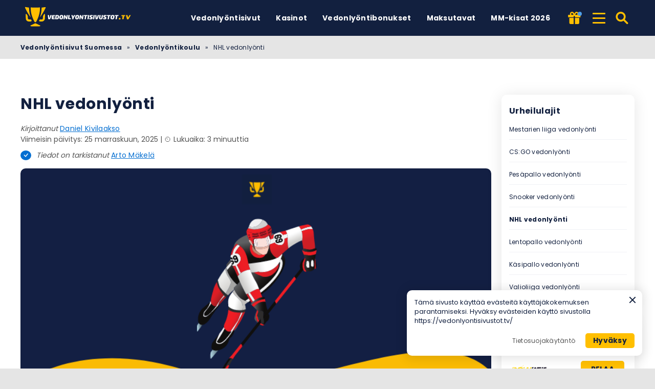

--- FILE ---
content_type: text/html; charset=UTF-8
request_url: https://vedonlyontisivustot.tv/vedonlyontikoulu/nhl-vedonlyonti/
body_size: 19017
content:
<!DOCTYPE html><html lang="fi" prefix="og: https://ogp.me/ns#"><head><meta http-equiv="content-type" content="text/html; charset=UTF-8"><meta http-equiv="X-UA-Compatible" content="IE=edge"><meta name="HandheldFriendly" content="true"><meta name="viewport" content="width=device-width, initial-scale=1, maximum-scale=5"><link rel="profile" href="https://gmpg.org/xfn/11"><link rel="icon" type="image/png" sizes="32x32" href="https://vedonlyontisivustot.tv/favicon-32x32.png"><link rel="icon" type="image/png" sizes="16x16" href="https://vedonlyontisivustot.tv/favicon-16x16.png"><link rel="shortcut icon" href="https://vedonlyontisivustot.tv/favicon.ico"><link rel="apple-touch-icon" sizes="180x180" href="https://vedonlyontisivustot.tv/apple-touch-icon.png"><link rel="mask-icon" href="https://vedonlyontisivustot.tv/safari-pinned-tab.svg" color="#12203f"><meta name="msapplication-TileImage" content="https://vedonlyontisivustot.tv/mstile-144x144.png"><link rel="manifest" href="https://vedonlyontisivustot.tv/site.webmanifest"><link rel="preload" href="https://vedonlyontisivustot.tv/wp-content/themes/ltv/assets/fonts/ltv/ltv.ttf?v21" as="font" type="font/ttf" crossorigin><link rel="preload" href="https://vedonlyontisivustot.tv/wp-content/themes/ltv/assets/fonts/ltv/ltv.woff?v21" as="font" type="font/woff" crossorigin><link rel="preload" href="https://vedonlyontisivustot.tv/wp-content/themes/ltv/assets/fonts/poppins/r.woff2" as="font" type="font/woff2" crossorigin><link rel="preload" href="https://vedonlyontisivustot.tv/wp-content/themes/ltv/assets/fonts/poppins/700.woff2" as="font" type="font/woff2" crossorigin><link rel="preload" href="https://vedonlyontisivustot.tv/wp-content/uploads/2025/08/vedonlyontisivustot-logo-k4zy.svg" as="image" type="image/svg+xml"><link rel="preload" href="https://vedonlyontisivustot.tv/wp-content/uploads/2022/07/nhl-vedonlyontisivustottv.png.webp" as="image" type="image/webp"><meta name="apple-mobile-web-app-title" content="VEDONLYONTISIVUSTOT.TV"><meta name="application-name" content="VEDONLYONTISIVUSTOT.TV"><meta name="msapplication-TileColor" content="#12203f"><meta name="theme-color" content="#12203f"><style>:where(body, iframe, pre, img, svg, video, canvas, select) {
            max-width: 100%;
            overflow: auto;
            word-break: break-word;
        }</style> <script data-cfasync="false" data-no-defer="1" data-no-minify="1" data-no-optimize="1">var ewww_webp_supported=!1;function check_webp_feature(A,e){var w;e=void 0!==e?e:function(){},ewww_webp_supported?e(ewww_webp_supported):((w=new Image).onload=function(){ewww_webp_supported=0<w.width&&0<w.height,e&&e(ewww_webp_supported)},w.onerror=function(){e&&e(!1)},w.src="data:image/webp;base64,"+{alpha:"UklGRkoAAABXRUJQVlA4WAoAAAAQAAAAAAAAAAAAQUxQSAwAAAARBxAR/Q9ERP8DAABWUDggGAAAABQBAJ0BKgEAAQAAAP4AAA3AAP7mtQAAAA=="}[A])}check_webp_feature("alpha");</script><script data-cfasync="false" data-no-defer="1" data-no-minify="1" data-no-optimize="1">var Arrive=function(c,w){"use strict";if(c.MutationObserver&&"undefined"!=typeof HTMLElement){var r,a=0,u=(r=HTMLElement.prototype.matches||HTMLElement.prototype.webkitMatchesSelector||HTMLElement.prototype.mozMatchesSelector||HTMLElement.prototype.msMatchesSelector,{matchesSelector:function(e,t){return e instanceof HTMLElement&&r.call(e,t)},addMethod:function(e,t,r){var a=e[t];e[t]=function(){return r.length==arguments.length?r.apply(this,arguments):"function"==typeof a?a.apply(this,arguments):void 0}},callCallbacks:function(e,t){t&&t.options.onceOnly&&1==t.firedElems.length&&(e=[e[0]]);for(var r,a=0;r=e[a];a++)r&&r.callback&&r.callback.call(r.elem,r.elem);t&&t.options.onceOnly&&1==t.firedElems.length&&t.me.unbindEventWithSelectorAndCallback.call(t.target,t.selector,t.callback)},checkChildNodesRecursively:function(e,t,r,a){for(var i,n=0;i=e[n];n++)r(i,t,a)&&a.push({callback:t.callback,elem:i}),0<i.childNodes.length&&u.checkChildNodesRecursively(i.childNodes,t,r,a)},mergeArrays:function(e,t){var r,a={};for(r in e)e.hasOwnProperty(r)&&(a[r]=e[r]);for(r in t)t.hasOwnProperty(r)&&(a[r]=t[r]);return a},toElementsArray:function(e){return e=void 0!==e&&("number"!=typeof e.length||e===c)?[e]:e}}),e=(l.prototype.addEvent=function(e,t,r,a){a={target:e,selector:t,options:r,callback:a,firedElems:[]};return this._beforeAdding&&this._beforeAdding(a),this._eventsBucket.push(a),a},l.prototype.removeEvent=function(e){for(var t,r=this._eventsBucket.length-1;t=this._eventsBucket[r];r--)e(t)&&(this._beforeRemoving&&this._beforeRemoving(t),(t=this._eventsBucket.splice(r,1))&&t.length&&(t[0].callback=null))},l.prototype.beforeAdding=function(e){this._beforeAdding=e},l.prototype.beforeRemoving=function(e){this._beforeRemoving=e},l),t=function(i,n){var o=new e,l=this,s={fireOnAttributesModification:!1};return o.beforeAdding(function(t){var e=t.target;e!==c.document&&e!==c||(e=document.getElementsByTagName("html")[0]);var r=new MutationObserver(function(e){n.call(this,e,t)}),a=i(t.options);r.observe(e,a),t.observer=r,t.me=l}),o.beforeRemoving(function(e){e.observer.disconnect()}),this.bindEvent=function(e,t,r){t=u.mergeArrays(s,t);for(var a=u.toElementsArray(this),i=0;i<a.length;i++)o.addEvent(a[i],e,t,r)},this.unbindEvent=function(){var r=u.toElementsArray(this);o.removeEvent(function(e){for(var t=0;t<r.length;t++)if(this===w||e.target===r[t])return!0;return!1})},this.unbindEventWithSelectorOrCallback=function(r){var a=u.toElementsArray(this),i=r,e="function"==typeof r?function(e){for(var t=0;t<a.length;t++)if((this===w||e.target===a[t])&&e.callback===i)return!0;return!1}:function(e){for(var t=0;t<a.length;t++)if((this===w||e.target===a[t])&&e.selector===r)return!0;return!1};o.removeEvent(e)},this.unbindEventWithSelectorAndCallback=function(r,a){var i=u.toElementsArray(this);o.removeEvent(function(e){for(var t=0;t<i.length;t++)if((this===w||e.target===i[t])&&e.selector===r&&e.callback===a)return!0;return!1})},this},i=new function(){var s={fireOnAttributesModification:!1,onceOnly:!1,existing:!1};function n(e,t,r){return!(!u.matchesSelector(e,t.selector)||(e._id===w&&(e._id=a++),-1!=t.firedElems.indexOf(e._id)))&&(t.firedElems.push(e._id),!0)}var c=(i=new t(function(e){var t={attributes:!1,childList:!0,subtree:!0};return e.fireOnAttributesModification&&(t.attributes=!0),t},function(e,i){e.forEach(function(e){var t=e.addedNodes,r=e.target,a=[];null!==t&&0<t.length?u.checkChildNodesRecursively(t,i,n,a):"attributes"===e.type&&n(r,i)&&a.push({callback:i.callback,elem:r}),u.callCallbacks(a,i)})})).bindEvent;return i.bindEvent=function(e,t,r){t=void 0===r?(r=t,s):u.mergeArrays(s,t);var a=u.toElementsArray(this);if(t.existing){for(var i=[],n=0;n<a.length;n++)for(var o=a[n].querySelectorAll(e),l=0;l<o.length;l++)i.push({callback:r,elem:o[l]});if(t.onceOnly&&i.length)return r.call(i[0].elem,i[0].elem);setTimeout(u.callCallbacks,1,i)}c.call(this,e,t,r)},i},o=new function(){var a={};function i(e,t){return u.matchesSelector(e,t.selector)}var n=(o=new t(function(){return{childList:!0,subtree:!0}},function(e,r){e.forEach(function(e){var t=e.removedNodes,e=[];null!==t&&0<t.length&&u.checkChildNodesRecursively(t,r,i,e),u.callCallbacks(e,r)})})).bindEvent;return o.bindEvent=function(e,t,r){t=void 0===r?(r=t,a):u.mergeArrays(a,t),n.call(this,e,t,r)},o};d(HTMLElement.prototype),d(NodeList.prototype),d(HTMLCollection.prototype),d(HTMLDocument.prototype),d(Window.prototype);var n={};return s(i,n,"unbindAllArrive"),s(o,n,"unbindAllLeave"),n}function l(){this._eventsBucket=[],this._beforeAdding=null,this._beforeRemoving=null}function s(e,t,r){u.addMethod(t,r,e.unbindEvent),u.addMethod(t,r,e.unbindEventWithSelectorOrCallback),u.addMethod(t,r,e.unbindEventWithSelectorAndCallback)}function d(e){e.arrive=i.bindEvent,s(i,e,"unbindArrive"),e.leave=o.bindEvent,s(o,e,"unbindLeave")}}(window,void 0),ewww_webp_supported=!1;function check_webp_feature(e,t){var r;ewww_webp_supported?t(ewww_webp_supported):((r=new Image).onload=function(){ewww_webp_supported=0<r.width&&0<r.height,t(ewww_webp_supported)},r.onerror=function(){t(!1)},r.src="data:image/webp;base64,"+{alpha:"UklGRkoAAABXRUJQVlA4WAoAAAAQAAAAAAAAAAAAQUxQSAwAAAARBxAR/Q9ERP8DAABWUDggGAAAABQBAJ0BKgEAAQAAAP4AAA3AAP7mtQAAAA==",animation:"UklGRlIAAABXRUJQVlA4WAoAAAASAAAAAAAAAAAAQU5JTQYAAAD/////AABBTk1GJgAAAAAAAAAAAAAAAAAAAGQAAABWUDhMDQAAAC8AAAAQBxAREYiI/gcA"}[e])}function ewwwLoadImages(e){if(e){for(var t=document.querySelectorAll(".batch-image img, .image-wrapper a, .ngg-pro-masonry-item a, .ngg-galleria-offscreen-seo-wrapper a"),r=0,a=t.length;r<a;r++)ewwwAttr(t[r],"data-src",t[r].getAttribute("data-webp")),ewwwAttr(t[r],"data-thumbnail",t[r].getAttribute("data-webp-thumbnail"));for(var i=document.querySelectorAll("div.woocommerce-product-gallery__image"),r=0,a=i.length;r<a;r++)ewwwAttr(i[r],"data-thumb",i[r].getAttribute("data-webp-thumb"))}for(var n=document.querySelectorAll("video"),r=0,a=n.length;r<a;r++)ewwwAttr(n[r],"poster",e?n[r].getAttribute("data-poster-webp"):n[r].getAttribute("data-poster-image"));for(var o,l=document.querySelectorAll("img.ewww_webp_lazy_load"),r=0,a=l.length;r<a;r++)e&&(ewwwAttr(l[r],"data-lazy-srcset",l[r].getAttribute("data-lazy-srcset-webp")),ewwwAttr(l[r],"data-srcset",l[r].getAttribute("data-srcset-webp")),ewwwAttr(l[r],"data-lazy-src",l[r].getAttribute("data-lazy-src-webp")),ewwwAttr(l[r],"data-src",l[r].getAttribute("data-src-webp")),ewwwAttr(l[r],"data-orig-file",l[r].getAttribute("data-webp-orig-file")),ewwwAttr(l[r],"data-medium-file",l[r].getAttribute("data-webp-medium-file")),ewwwAttr(l[r],"data-large-file",l[r].getAttribute("data-webp-large-file")),null!=(o=l[r].getAttribute("srcset"))&&!1!==o&&o.includes("R0lGOD")&&ewwwAttr(l[r],"src",l[r].getAttribute("data-lazy-src-webp"))),l[r].className=l[r].className.replace(/\bewww_webp_lazy_load\b/,"");for(var s=document.querySelectorAll(".ewww_webp"),r=0,a=s.length;r<a;r++)e?(ewwwAttr(s[r],"srcset",s[r].getAttribute("data-srcset-webp")),ewwwAttr(s[r],"src",s[r].getAttribute("data-src-webp")),ewwwAttr(s[r],"data-orig-file",s[r].getAttribute("data-webp-orig-file")),ewwwAttr(s[r],"data-medium-file",s[r].getAttribute("data-webp-medium-file")),ewwwAttr(s[r],"data-large-file",s[r].getAttribute("data-webp-large-file")),ewwwAttr(s[r],"data-large_image",s[r].getAttribute("data-webp-large_image")),ewwwAttr(s[r],"data-src",s[r].getAttribute("data-webp-src"))):(ewwwAttr(s[r],"srcset",s[r].getAttribute("data-srcset-img")),ewwwAttr(s[r],"src",s[r].getAttribute("data-src-img"))),s[r].className=s[r].className.replace(/\bewww_webp\b/,"ewww_webp_loaded");window.jQuery&&jQuery.fn.isotope&&jQuery.fn.imagesLoaded&&(jQuery(".fusion-posts-container-infinite").imagesLoaded(function(){jQuery(".fusion-posts-container-infinite").hasClass("isotope")&&jQuery(".fusion-posts-container-infinite").isotope()}),jQuery(".fusion-portfolio:not(.fusion-recent-works) .fusion-portfolio-wrapper").imagesLoaded(function(){jQuery(".fusion-portfolio:not(.fusion-recent-works) .fusion-portfolio-wrapper").isotope()}))}function ewwwWebPInit(e){ewwwLoadImages(e),ewwwNggLoadGalleries(e),document.arrive(".ewww_webp",function(){ewwwLoadImages(e)}),document.arrive(".ewww_webp_lazy_load",function(){ewwwLoadImages(e)}),document.arrive("videos",function(){ewwwLoadImages(e)}),"loading"==document.readyState?document.addEventListener("DOMContentLoaded",ewwwJSONParserInit):("undefined"!=typeof galleries&&ewwwNggParseGalleries(e),ewwwWooParseVariations(e))}function ewwwAttr(e,t,r){null!=r&&!1!==r&&e.setAttribute(t,r)}function ewwwJSONParserInit(){"undefined"!=typeof galleries&&check_webp_feature("alpha",ewwwNggParseGalleries),check_webp_feature("alpha",ewwwWooParseVariations)}function ewwwWooParseVariations(e){if(e)for(var t=document.querySelectorAll("form.variations_form"),r=0,a=t.length;r<a;r++){var i=t[r].getAttribute("data-product_variations"),n=!1;try{for(var o in i=JSON.parse(i))void 0!==i[o]&&void 0!==i[o].image&&(void 0!==i[o].image.src_webp&&(i[o].image.src=i[o].image.src_webp,n=!0),void 0!==i[o].image.srcset_webp&&(i[o].image.srcset=i[o].image.srcset_webp,n=!0),void 0!==i[o].image.full_src_webp&&(i[o].image.full_src=i[o].image.full_src_webp,n=!0),void 0!==i[o].image.gallery_thumbnail_src_webp&&(i[o].image.gallery_thumbnail_src=i[o].image.gallery_thumbnail_src_webp,n=!0),void 0!==i[o].image.thumb_src_webp&&(i[o].image.thumb_src=i[o].image.thumb_src_webp,n=!0));n&&ewwwAttr(t[r],"data-product_variations",JSON.stringify(i))}catch(e){}}}function ewwwNggParseGalleries(e){if(e)for(var t in galleries){var r=galleries[t];galleries[t].images_list=ewwwNggParseImageList(r.images_list)}}function ewwwNggLoadGalleries(e){e&&document.addEventListener("ngg.galleria.themeadded",function(e,t){window.ngg_galleria._create_backup=window.ngg_galleria.create,window.ngg_galleria.create=function(e,t){var r=$(e).data("id");return galleries["gallery_"+r].images_list=ewwwNggParseImageList(galleries["gallery_"+r].images_list),window.ngg_galleria._create_backup(e,t)}})}function ewwwNggParseImageList(e){for(var t in e){var r=e[t];if(void 0!==r["image-webp"]&&(e[t].image=r["image-webp"],delete e[t]["image-webp"]),void 0!==r["thumb-webp"]&&(e[t].thumb=r["thumb-webp"],delete e[t]["thumb-webp"]),void 0!==r.full_image_webp&&(e[t].full_image=r.full_image_webp,delete e[t].full_image_webp),void 0!==r.srcsets)for(var a in r.srcsets)nggSrcset=r.srcsets[a],void 0!==r.srcsets[a+"-webp"]&&(e[t].srcsets[a]=r.srcsets[a+"-webp"],delete e[t].srcsets[a+"-webp"]);if(void 0!==r.full_srcsets)for(var i in r.full_srcsets)nggFSrcset=r.full_srcsets[i],void 0!==r.full_srcsets[i+"-webp"]&&(e[t].full_srcsets[i]=r.full_srcsets[i+"-webp"],delete e[t].full_srcsets[i+"-webp"])}return e}check_webp_feature("alpha",ewwwWebPInit);</script> <style>img:is([sizes="auto" i], [sizes^="auto," i]) { contain-intrinsic-size: 3000px 1500px }</style><link media="all" href="https://vedonlyontisivustot.tv/wp-content/resources/css/aggregated_fe63956a30f66ebf486f06cfacad1657.css" rel="stylesheet"><title>Parhaat NHL Vedonlyöntisivustot Suomessa 2026</title><meta name="description" content="Löydä parhaat National Hockey League vedonlyöntisivustot parhailla kertoimilla helposti ✔️ National Hockey League Vedonlyöntivinkit &amp; Strategiat"><meta name="robots" content="follow, index, max-snippet:-1, max-video-preview:-1, max-image-preview:large"><link rel="canonical" href="https://vedonlyontisivustot.tv/vedonlyontikoulu/nhl-vedonlyonti/"><meta property="og:locale" content="fi_FI"><meta property="og:type" content="article"><meta property="og:title" content="Parhaat NHL Vedonlyöntisivustot Suomessa 2026"><meta property="og:description" content="Löydä parhaat National Hockey League vedonlyöntisivustot parhailla kertoimilla helposti ✔️ National Hockey League Vedonlyöntivinkit &amp; Strategiat"><meta property="og:url" content="https://vedonlyontisivustot.tv/vedonlyontikoulu/nhl-vedonlyonti/"><meta property="og:site_name" content="Vedonlyontisivustot TV"><meta property="og:updated_time" content="2025-11-25T12:54:42+02:00"><meta property="og:image" content="https://vedonlyontisivustot.tv/wp-content/uploads/2022/07/nhl-vedonlyontisivustottv.png"><meta property="og:image:secure_url" content="https://vedonlyontisivustot.tv/wp-content/uploads/2022/07/nhl-vedonlyontisivustottv.png"><meta property="og:image:width" content="768"><meta property="og:image:height" content="384"><meta property="og:image:alt" content="NHL, vedonlyontisivustot.tv"><meta property="og:image:type" content="image/png"><meta property="article:published_time" content="2022-07-19T09:15:47+03:00"><meta property="article:modified_time" content="2025-11-25T12:54:42+02:00"><meta name="twitter:card" content="summary_large_image"><meta name="twitter:title" content="Parhaat NHL Vedonlyöntisivustot Suomessa 2026"><meta name="twitter:description" content="Löydä parhaat National Hockey League vedonlyöntisivustot parhailla kertoimilla helposti ✔️ National Hockey League Vedonlyöntivinkit &amp; Strategiat"><meta name="twitter:image" content="https://vedonlyontisivustot.tv/wp-content/uploads/2022/07/nhl-vedonlyontisivustottv.png"> <script type="application/ld+json" class="rank-math-schema-pro">{"@context":"https://schema.org","@graph":[{"@type":["Person","Organization"],"@id":"https://vedonlyontisivustot.tv/#person","name":"Vedonlyontisivustot TV"},{"@type":"WebSite","@id":"https://vedonlyontisivustot.tv/#website","url":"https://vedonlyontisivustot.tv","name":"Vedonlyontisivustot TV","publisher":{"@id":"https://vedonlyontisivustot.tv/#person"},"inLanguage":"fi","potentialAction":{"@type":"SearchAction","target":"https://vedonlyontisivustot.tv/search/{search_term_string}/","query-input":"required name=search_term_string"}},{"@type":"ImageObject","@id":"https://vedonlyontisivustot.tv/wp-content/uploads/2022/07/nhl-vedonlyontisivustottv.png","url":"https://vedonlyontisivustot.tv/wp-content/uploads/2022/07/nhl-vedonlyontisivustottv.png","width":"768","height":"384","caption":"NHL, vedonlyontisivustot.tv","inLanguage":"fi"},{"@type":"BreadcrumbList","@id":"https://vedonlyontisivustot.tv/vedonlyontikoulu/nhl-vedonlyonti/#breadcrumb","itemListElement":[{"@type":"ListItem","position":"1","item":{"@id":"https://vedonlyontisivustot.tv/","name":"Vedonly\u00f6ntisivut Suomessa"}},{"@type":"ListItem","position":"2","item":{"@id":"https://vedonlyontisivustot.tv/vedonlyontikoulu/","name":"Vedonly\u00f6ntikoulu"}},{"@type":"ListItem","position":"3","item":{"@id":"https://vedonlyontisivustot.tv/vedonlyontikoulu/nhl-vedonlyonti/","name":"NHL vedonly\u00f6nti"}}]},{"@type":"WebPage","@id":"https://vedonlyontisivustot.tv/vedonlyontikoulu/nhl-vedonlyonti/#webpage","url":"https://vedonlyontisivustot.tv/vedonlyontikoulu/nhl-vedonlyonti/","name":"Parhaat NHL Vedonly\u00f6ntisivustot Suomessa 2026","datePublished":"2022-07-19T09:15:47+03:00","dateModified":"2025-11-25T12:54:42+02:00","isPartOf":{"@id":"https://vedonlyontisivustot.tv/#website"},"primaryImageOfPage":{"@id":"https://vedonlyontisivustot.tv/wp-content/uploads/2022/07/nhl-vedonlyontisivustottv.png"},"inLanguage":"fi","breadcrumb":{"@id":"https://vedonlyontisivustot.tv/vedonlyontikoulu/nhl-vedonlyonti/#breadcrumb"}},{"@type":"Person","@id":"https://vedonlyontisivustot.tv/author/daniel-kivilaakso/","name":"Daniel Kivilaakso","description":"Daniel Kivilaakso on urheilutoimittaja, jolla on intohimo j\u00e4\u00e4kiekkoa ja eurooppalaista jalkapalloa kohtaan. H\u00e4n aloitti uransa paikallisten liigojen seuraamisella ja on sittemmin laajentanut asiantuntemustaan urheiluanalyyseihin, vedonly\u00f6ntin\u00e4kemyksiin ja online-pelaamiseen.","url":"https://vedonlyontisivustot.tv/author/daniel-kivilaakso/","image":{"@type":"ImageObject","@id":"https://vedonlyontisivustot.tv/wp-content/uploads/2025/11/daniel-kivilaakso-96x96.jpg","url":"https://vedonlyontisivustot.tv/wp-content/uploads/2025/11/daniel-kivilaakso-96x96.jpg","caption":"Daniel Kivilaakso","inLanguage":"fi"}},{"articleSection":"Urheilulajit","headline":"Parhaat NHL Vedonly\u00f6ntisivustot Suomessa 2026","description":"L\u00f6yd\u00e4 parhaat National Hockey League vedonly\u00f6ntisivustot parhailla kertoimilla helposti \u2714\ufe0f National Hockey League Vedonly\u00f6ntivinkit &amp; Strategiat","@type":"Article","author":{"@id":"https://vedonlyontisivustot.tv/author/daniel-kivilaakso/","name":"Daniel Kivilaakso"},"datePublished":"2022-07-19T09:15:47+03:00","dateModified":"2025-11-25T12:54:42+02:00","image":{"@id":"https://vedonlyontisivustot.tv/wp-content/uploads/2022/07/nhl-vedonlyontisivustottv.png"},"name":"Parhaat NHL Vedonly\u00f6ntisivustot Suomessa 2026","@id":"https://vedonlyontisivustot.tv/vedonlyontikoulu/nhl-vedonlyonti/#schema-31931","isPartOf":{"@id":"https://vedonlyontisivustot.tv/vedonlyontikoulu/nhl-vedonlyonti/#webpage"},"publisher":{"@id":"https://vedonlyontisivustot.tv/#person"},"inLanguage":"fi","mainEntityOfPage":{"@id":"https://vedonlyontisivustot.tv/vedonlyontikoulu/nhl-vedonlyonti/#webpage"}}]}</script> <link rel='dns-prefetch' href='//www.googletagmanager.com'><link rel='preconnect' href='https://s.vedonlyontisivustot.tv'><style id='classic-theme-styles-inline-css'>/*! This file is auto-generated */
.wp-block-button__link{color:#fff;background-color:#32373c;border-radius:9999px;box-shadow:none;text-decoration:none;padding:calc(.667em + 2px) calc(1.333em + 2px);font-size:1.125em}.wp-block-file__button{background:#32373c;color:#fff;text-decoration:none}</style><style id='safe-svg-svg-icon-style-inline-css'>.safe-svg-cover{text-align:center}.safe-svg-cover .safe-svg-inside{display:inline-block;max-width:100%}.safe-svg-cover svg{fill:currentColor;height:100%;max-height:100%;max-width:100%;width:100%}</style> <script id="ltv-red-analytics-js-extra">var ltv_red_anly = {"g_id":"G-80SZQCVF9K","lang":"","sd":"0"};</script> <script id="main-js-extra">var LTV = {"search_link":"https:\/\/vedonlyontisivustot.tv\/search\/","sw":"1","search_too_short":"Please lengthen this text to %s characters or more.","aff_link_output_type":"BUTTON","desk_width":"1200"};</script> <script id="ezf-min-js-extra">var ezf_var = {"ajaxurl":"https:\/\/vedonlyontisivustot.tv\/wp-content\/ajax.php","aff_behavior":"proxy"};</script> <script src="https://vedonlyontisivustot.tv/wp-content/themes/ltv/assets/js/ezf-min.js?ver=1.3.230" id="ezf-min-js" defer data-wp-strategy="defer"></script> <link rel="alternate" title="oEmbed (JSON)" type="application/json+oembed" href="https://vedonlyontisivustot.tv/wp-json/oembed/1.0/embed?url=https%3A%2F%2Fvedonlyontisivustot.tv%2Fvedonlyontikoulu%2Fnhl-vedonlyonti%2F"><link rel="alternate" title="oEmbed (XML)" type="text/xml+oembed" href="https://vedonlyontisivustot.tv/wp-json/oembed/1.0/embed?url=https%3A%2F%2Fvedonlyontisivustot.tv%2Fvedonlyontikoulu%2Fnhl-vedonlyonti%2F&#038;format=xml"> <script>document.cookie = "ltvSession=1; path=/; max-age=2592000";</script> <script>(function(c, l, a, r, i, t, y) {
      c[a] = c[a] || function() {
        (c[a].q = c[a].q || []).push(arguments)
      };
      t = l.createElement(r);
      t.async = 1;
      t.src = "https://www.clarity.ms/tag/" + i;
      y = l.getElementsByTagName(r)[0];
      y.parentNode.insertBefore(t, y);
    })(window, document, "clarity", "script", "t1bjcu2upr");</script> <script>// GTAG - Initialize Data Layer
                    window.dataLayer = window.dataLayer || [];
                    window.gtag = function() { dataLayer.push(arguments); }

                    //Set the default consent state
                    gtag('consent', 'default', {
                        'ad_storage': 'denied',
                        'ad_user_data': 'denied',
                        'ad_personalization': 'denied',
                        'analytics_storage': 'granted',
                        'functionality_storage': 'granted',
                        'personalization_storage': 'granted',
                        'security_storage': 'granted',
                        'wait_for_update': 500
                    });

                    // Load existing choices
                    var cookie_consentGranted = ltv_cookie_grant_get();
                    if (cookie_consentGranted) {
                        gtag('consent', 'update', cookie_consentGranted);
                    }

                    function ltv_cookie_grant_get() {
                        var v = document.cookie.match('(^|;) ?' + "cookie_consentGranted" + '=([^;]*)(;|$)');
                        var value = v ? v[2] : null;
                        return value ? JSON.parse(value) : null;
                    }

                    // MS Clarity
                    var msc_granted = localStorage.getItem('msc_granted');
                    if (typeof window.clarity === 'function' && msc_granted) {
                        window.clarity('consentv2', {
                            ad_Storage: 'granted',
                            analytics_Storage: 'granted'
                        });
                    }</script> <style media="screen">.hdsb-stickybanner{background-color: #1ad490 !important;}.hdsb-stickybanner-btn{color: #1ad490 !important;}.hdsb-stickybanner-text{color: #000000 !important;}.hdsb-stickybanner-btn{background: #000000 !important;}</style> <script>document.addEventListener('DOMContentLoaded', function() {
            var images = document.querySelectorAll('img');

            if (images) {
                images.forEach(function(img) {
                    var sizes = img.getAttribute('data-sizes');
                    if (sizes) {
                        img.setAttribute('sizes', sizes);
                        img.removeAttribute('data-sizes');
                    }
                });
            }
        });</script> <meta name="dmca-site-verification" content="VVdZR01rRlN3UWtVa0hzb3Eya1Bpemhwc0laaHJ6MUZFN0FDWlBrQThpUT01"><meta name="twitter:label1" content="Arvioitu lukuaika"><meta name="twitter:data1" content="3 minuuttia"></head><body class="wp-singular bschool-template-default single single-bschool postid-547 wp-theme-ltv cs-betting">
<script data-cfasync="false" data-no-defer="1" data-no-minify="1" data-no-optimize="1">if(typeof ewww_webp_supported==="undefined"){var ewww_webp_supported=!1}if(ewww_webp_supported){document.body.classList.add("webp-support")}</script><div class="ltv-header-spacing"></div><header class="ltv-header-main small"><div class="container"><div class="h-mobile-nav-btn" > <button aria-label="Menu" type="button"> <span class="top"></span> <span class="middle"></span> <span class="bottom"></span> </button></div><div class="logo"> <a href="https://vedonlyontisivustot.tv" aria-label="Vedonlyontisivustot TV"> <img width="230" height="60" src="https://vedonlyontisivustot.tv/wp-content/uploads/2025/08/vedonlyontisivustot-logo-k4zy.svg" loading="eager" class="skip-lazy" alt="Vedonlyontisivustot TV"> </a></div><nav id="ltv-nav-main" class="ltv-nav-main scroll"><div class="ltv-nav-main-inner"><ul class="m-desk"><li class="current-menu-item menu-item-has-children"><div class="ltv-menu-item has-no-icon" ><a href="https://vedonlyontisivustot.tv/" class="ltv-menu-link">Vedonlyöntisivut</a> <a href="javascript:" class="ltv-submenu-expand-btn" aria-label="View menu: Vedonlyöntisivut"></a></div><ul class="sub-menu depth-0"><li><a href="https://vedonlyontisivustot.tv/uudet/">Uudet vedonlyöntisivustot</a></li><li><a href="https://vedonlyontisivustot.tv/lisensoidut-ja-lailliset-vedonlyontisivustot-suomessa/">Lisensoidut vedonlyöntisivustot</a></li><li><a href="https://vedonlyontisivustot.tv/pay-n-play/">Pay N Play vedonlyöntisivustot</a></li><li><a href="https://vedonlyontisivustot.tv/live-vedonlyontisivustot/">Live-vedonlyöntisivut</a></li><li><a href="https://vedonlyontisivustot.tv/parhaat-kertoimet/">Parhaat kertoimet</a></li><li><a href="https://vedonlyontisivustot.tv/kryptovedonlyontisivustot/">Kryptovedonlyöntisivut</a></li><li><a href="https://vedonlyontisivustot.tv/pitkaveto/">Pitkäveto</a></li><li><a href="https://vedonlyontisivustot.tv/ulkomaiset-vedonlyontisivut/">Ulkomaiset vedonlyöntisivustot</a></li><li><a href="https://vedonlyontisivustot.tv/cash-out/">Cashout-vedonlyöntisivustot</a></li><li><a href="https://vedonlyontisivustot.tv/minimitalletus/">Vedonlyöntisivut minimitalletuksella</a></li><li><a href="https://vedonlyontisivustot.tv/valittomat-kotiutukset/">Nopeat kotiutukset</a></li></ul></li><li class="menu-item-has-children"><div class="ltv-menu-item has-no-icon" ><a href="https://vedonlyontisivustot.tv/nettikasinot/" class="ltv-menu-link">Kasinot</a> <a href="javascript:" class="ltv-submenu-expand-btn" aria-label="View menu: Kasinot"></a></div><ul class="sub-menu depth-0"><li class="menu-item-has-children"><div class="ltv-menu-item has-no-icon"><a href="https://vedonlyontisivustot.tv/kasinobonukset/">Kasinobonukset</a> <a href="javascript:" class="ltv-submenu-expand-btn" aria-label="View menu: Kasinobonukset"></a></div><ul class="sub-menu depth-1"><li><a href="https://vedonlyontisivustot.tv/kasinobonukset/tervetuliaisbonus/">Tervetuliaisbonukset nettikasinoissa</a></li><li><a href="https://vedonlyontisivustot.tv/kasinobonukset/ilmaiskierrokset/">Ilmaiskierros bonus</a></li><li><a href="https://vedonlyontisivustot.tv/kasinobonukset/ilmaista-pelirahaa/">Ilmaista pelirahaa ilman talletusta</a></li><li><a href="https://vedonlyontisivustot.tv/kasinobonukset/non-sticky/">Non-sticky bonus</a></li><li><a href="https://vedonlyontisivustot.tv/kasinobonukset/ilman-kierratysta/">Kierrätysvapaa bonus</a></li></ul></li><li><a href="https://vedonlyontisivustot.tv/nettikasinot/verovapaat/">Verovapaat kasinot</a></li><li><a href="https://vedonlyontisivustot.tv/nettikasinot/ilman-rekisteroitymista/">Ilman rekisteröitymistä</a></li><li><a href="https://vedonlyontisivustot.tv/nettikasinot/minimitalletuskasinot/">5e kasinot</a></li><li><a href="https://vedonlyontisivustot.tv/nettikasinot/uudet-kasinot/">Uudet kasinot</a></li><li><a href="https://vedonlyontisivustot.tv/nettikasinot/nopeat-kasinot/">Nopean kotiutuksen kasinot</a></li><li><a href="https://vedonlyontisivustot.tv/nettikasinot/pikakasinot/">Parhaat pikakasinot</a></li><li><a href="https://vedonlyontisivustot.tv/nettikasinot/live-kasinot/">Live-Kasinot</a></li><li><a href="https://vedonlyontisivustot.tv/nettikasinot/mobiilikasinot/">Mobiilikasinot</a></li><li class="menu-item-has-children"><div class="ltv-menu-item has-no-icon"><a href="https://vedonlyontisivustot.tv/kasinosovellukset/">Casino-sovellukset</a> <a href="javascript:" class="ltv-submenu-expand-btn" aria-label="View menu: Casino-sovellukset"></a></div><ul class="sub-menu depth-1"><li><a href="https://vedonlyontisivustot.tv/kasinosovellukset/android/">Parhaat Android kasinot</a></li></ul></li><li><a href="https://vedonlyontisivustot.tv/nettikasinot/mga-kasinot/">Maltan lisenssin kasinot</a></li><li><a href="https://vedonlyontisivustot.tv/nettikasinot/curacaon-lisenssi/">Curacaon lisenssin kasinot</a></li><li><a href="https://vedonlyontisivustot.tv/nettikasinot/viron-lisenssi/">Viron lisenssin kasinot</a></li><li><a href="https://vedonlyontisivustot.tv/kolikkopelit/">Kolikkopelit Suomessa</a></li><li><a href="https://vedonlyontisivustot.tv/kasinopelit/">Kasinopelit netissä 2026</a></li></ul></li><li class="menu-item-has-children"><div class="ltv-menu-item has-no-icon" ><a href="https://vedonlyontisivustot.tv/parhaat-vedonlyontibonukset-suomessa/" class="ltv-menu-link">Vedonlyöntibonukset</a> <a href="javascript:" class="ltv-submenu-expand-btn" aria-label="View menu: Vedonlyöntibonukset"></a></div><ul class="sub-menu depth-0"><li><a href="https://vedonlyontisivustot.tv/kasinobonukset/ilman-kierratysta/">Kierrätysvapaat bonukset</a></li><li><a href="https://vedonlyontisivustot.tv/bonukset/tervetuliaisbonukset/">Tervetuliaisbonukset</a></li><li><a href="https://vedonlyontisivustot.tv/bonukset/cashback/">Cashback-bonukset</a></li><li><a href="https://vedonlyontisivustot.tv/bonukset/ilmaisvedot/">Ilmaisvedot</a></li><li><a href="https://vedonlyontisivustot.tv/bonukset/bonuskoodit/">Bonuskoodit</a></li><li><a href="https://vedonlyontisivustot.tv/bonukset/ilman-talletusta/">Vedonlyöntibonukset ilman talletusta</a></li><li><a href="https://vedonlyontisivustot.tv/bonukset/talletusbonus/">Talletusbonus</a></li></ul></li><li class="menu-item-has-children"><div class="ltv-menu-item has-no-icon" ><a href="https://vedonlyontisivustot.tv/maksutavat/" class="ltv-menu-link">Maksutavat</a> <a href="javascript:" class="ltv-submenu-expand-btn" aria-label="View menu: Maksutavat"></a></div><ul class="sub-menu depth-0"><li><a href="https://vedonlyontisivustot.tv/maksutavat/siirto/">Siirto</a></li><li><a href="https://vedonlyontisivustot.tv/maksutavat/euteller/">Euteller</a></li><li><a href="https://vedonlyontisivustot.tv/maksutavat/trustly/">Trustly</a></li><li><a href="https://vedonlyontisivustot.tv/maksutavat/skrill/">Skrill</a></li><li><a href="https://vedonlyontisivustot.tv/maksutavat/paypal/">PayPal</a></li><li><a href="https://vedonlyontisivustot.tv/maksutavat/bitcoin/">Bitcoin</a></li><li><a href="https://vedonlyontisivustot.tv/maksutavat/neteller/">Neteller</a></li><li><a href="https://vedonlyontisivustot.tv/maksutavat/paysafecard/">Paysafecard</a></li><li><a href="https://vedonlyontisivustot.tv/maksutavat/visa/">Visa</a></li><li><a href="https://vedonlyontisivustot.tv/maksutavat/mastercard/">Mastercard</a></li><li><a href="https://vedonlyontisivustot.tv/maksutavat/zimpler/">Zimpler</a></li></ul></li><li class="menu-item-has-children"><div class="ltv-menu-item has-no-icon" ><a href="https://vedonlyontisivustot.tv/jalkapallon-mm/" class="ltv-menu-link">MM-kisat 2026</a> <a href="javascript:" class="ltv-submenu-expand-btn" aria-label="View menu: MM-kisat 2026"></a></div><ul class="sub-menu depth-0"><li><a href="https://vedonlyontisivustot.tv/jalkapallon-mm/vedonlyonti/">Jalkapallon MM 2026 vedonlyöntisivut</a></li><li><a href="https://vedonlyontisivustot.tv/jalkapallon-mm/bonukset/">Jalkapallon MM 2026 vedonlyöntibonukset</a></li><li><a href="https://vedonlyontisivustot.tv/jalkapallon-mm/kertoimet/">Jalkapallon MM 2026 kertoimet</a></li><li><a href="https://vedonlyontisivustot.tv/jalkapallon-mm/vedonlyontisovellukset/">Vedonlyöntisovellukset MM-kisoihin 2026</a></li></ul></li></ul><div class="ltv-sm-menu mob"><ul><li class="menu-item-has-children"><div class="ltv-menu-item has-no-icon" ><a href="javascript:" class="ltv-menu-link">Vedonlyöntisovellukset</a> <a href="javascript:" class="ltv-submenu-expand-btn" aria-label="View menu: Vedonlyöntisovellukset"></a></div><ul class="sub-menu depth-0"><li><a href="https://vedonlyontisivustot.tv/vedonlyontisovellukset/">Vedonlyönti sovellukset 2026</a></li><li><a href="https://vedonlyontisivustot.tv/vedonlyontisovellukset/ios/">Suomen parhaat iOS-vedonlyöntisovellukset</a></li><li><a href="https://vedonlyontisivustot.tv/vedonlyontisovellukset/android/">Android vedonlyönti sovellusket 2026</a></li></ul></li><li class="menu-item-has-children"><div class="ltv-menu-item has-no-icon" ><a href="https://vedonlyontisivustot.tv/vedonlyontikoulu/" class="ltv-menu-link">Vedonlyöntikoulu</a> <a href="javascript:" class="ltv-submenu-expand-btn" aria-label="View menu: Vedonlyöntikoulu"></a></div><ul class="sub-menu depth-0"><li><a href="https://vedonlyontisivustot.tv/vedonlyontikoulu/bonuksen-kierratys/">Bonuksen kierrätys</a></li><li><a href="https://vedonlyontisivustot.tv/vedonlyontikoulu/kellyn-kaava/">Kellyn kaava vedonlyönnissä</a></li><li><a href="https://vedonlyontisivustot.tv/vedonlyontikoulu/moniveto/">Multi-bet eli Moniveto</a></li><li><a href="https://vedonlyontisivustot.tv/vedonlyontikoulu/arbitraasi-vedonlyonti/">Arbitraasi vedonlyönti</a></li><li><a href="https://vedonlyontisivustot.tv/vedonlyontikoulu/vedonlyonti-verotus/">Vedonlyönnin verotus</a></li><li><a href="https://vedonlyontisivustot.tv/vedonlyontikoulu/tulosveto/">Tulosveto</a></li><li><a href="https://vedonlyontisivustot.tv/vedonlyontikoulu/yli-alle-vedonlyonti-mita-se-tarkoittaa-ja-missa-lajeissa-sita-voi-hyodyntaa/">Yli/alle vedonlyönti</a></li><li><a>3 suuntainen tasoitusveto</a></li></ul></li><li class="menu-item-has-children"><div class="ltv-menu-item has-no-icon" ><a href="javascript:" class="ltv-menu-link">Urheilu</a> <a href="javascript:" class="ltv-submenu-expand-btn" aria-label="View menu: Urheilu"></a></div><ul class="sub-menu depth-0"><li><a href="https://vedonlyontisivustot.tv/nyrkkeily/">Nyrkkeily vedonlyönti</a></li><li><a href="https://vedonlyontisivustot.tv/jalkapallo/">Jalkapallo vedonlyönti</a></li><li><a href="https://vedonlyontisivustot.tv/koripallo/">Koripallo vedonlyönti</a></li><li><a href="https://vedonlyontisivustot.tv/jaakiekko/">Jääkiekko vedonlyönti</a></li><li><a href="https://vedonlyontisivustot.tv/f1-vedonlyonti/">Formula 1 vedonlyönti</a></li><li><a href="https://vedonlyontisivustot.tv/vedonlyontikoulu/yleisurheilu-vedonlyonti/">Yleisurheilu vedonlyönti</a></li><li><a href="https://vedonlyontisivustot.tv/vedonlyontikoulu/mestarien-liiga-vedonlyonti/">Mestarien Liiga vedonlyönti</a></li><li><a href="https://vedonlyontisivustot.tv/jaakiekon-mm-kisat/">Jääkiekon MM-kisat</a></li><li><a href="https://vedonlyontisivustot.tv/vedonlyontikoulu/ampumahiihto-vedonlyonti/">Ampumahiihto vedonlyönti</a></li><li><a href="https://vedonlyontisivustot.tv/hiihto/">Hiihto vedonlyönti</a></li><li><a href="https://vedonlyontisivustot.tv/vedonlyontikoulu/kasipallo-vedonlyonti/">Käsipallo vedonlyönti</a></li><li class="menu-item-has-children"><div class="ltv-menu-item has-no-icon"><a href="https://vedonlyontisivustot.tv/vedonlyontikoulu/esports-vedonlyonti/">eSports vedonlyönti</a> <a href="javascript:" class="ltv-submenu-expand-btn" aria-label="View menu: eSports vedonlyönti"></a></div><ul class="sub-menu depth-1"><li><a href="https://vedonlyontisivustot.tv/vedonlyontikoulu/csgo-vedonlyonti/">CSGO</a></li><li><a href="https://vedonlyontisivustot.tv/vedonlyontikoulu/dota-2-vedonlyonti/">Dota 2</a></li><li><a href="https://vedonlyontisivustot.tv/vedonlyontikoulu/league-of-legends-vedonlyonti/">League Of Legends</a></li></ul></li></ul></li><li class="menu-item-has-children"><div class="ltv-menu-item has-no-icon" ><a href="javascript:" class="ltv-menu-link">Vedonvälittäjät</a> <a href="javascript:" class="ltv-submenu-expand-btn" aria-label="View menu: Vedonvälittäjät"></a></div><ul class="sub-menu depth-0"><li><a href="https://vedonlyontisivustot.tv/vedonvalittajat/unibet/">Unibet</a></li><li><a href="https://vedonlyontisivustot.tv/vedonvalittajat/mr-green/">Mr Green</a></li><li><a href="https://vedonlyontisivustot.tv/vedonvalittajat/1xbet/">1xbet</a></li><li><a href="https://vedonlyontisivustot.tv/vedonvalittajat/sg-casino/">SG casino</a></li><li><a href="https://vedonlyontisivustot.tv/vedonvalittajat/winnerz/">Winnerz</a></li><li><a href="https://vedonlyontisivustot.tv/vedonvalittajat/olybet/">Olybet</a></li><li><a href="https://vedonlyontisivustot.tv/vedonvalittajat/netbet/">Netbet</a></li><li><a href="https://vedonlyontisivustot.tv/vedonvalittajat/pinnacle/">Pinnacle</a></li><li><a href="https://vedonlyontisivustot.tv/nettikasinot/frumzi/">Frumzi</a></li><li><a href="https://vedonlyontisivustot.tv/vedonvalittajat/22bet/">22bet</a></li><li><a href="https://vedonlyontisivustot.tv/nettikasinot/posido/">Posido</a></li><li><a href="https://vedonlyontisivustot.tv/vedonvalittajat/fastbet/">Fastbet</a></li><li><a href="https://vedonlyontisivustot.tv/vedonvalittajat/rabona/">Rabona</a></li><li><a href="https://vedonlyontisivustot.tv/vedonvalittajat/ivibet/">Ivibet</a></li></ul></li><li class="menu-item-has-children"><div class="ltv-menu-item has-no-icon" ><a href="javascript:" class="ltv-menu-link">Nettikasinot</a> <a href="javascript:" class="ltv-submenu-expand-btn" aria-label="View menu: Nettikasinot"></a></div><ul class="sub-menu depth-0"><li><a href="https://vedonlyontisivustot.tv/nettikasinot/videoslots/">Videoslots</a></li><li><a href="https://vedonlyontisivustot.tv/nettikasinot/buumi/">Buumi</a></li><li><a href="https://vedonlyontisivustot.tv/nettikasinot/nitro-casino/">Nitro Casino</a></li><li><a href="https://vedonlyontisivustot.tv/nettikasinot/nopein/">Nopein</a></li><li><a href="https://vedonlyontisivustot.tv/nettikasinot/billybets/">Billybets</a></li><li><a href="https://vedonlyontisivustot.tv/nettikasinot/ultra-casino/">Ultra Casino</a></li><li><a href="https://vedonlyontisivustot.tv/nettikasinot/slotti/">Slotti</a></li><li><a href="https://vedonlyontisivustot.tv/nettikasinot/rapid-casino/">Rapid Casino</a></li><li><a href="https://vedonlyontisivustot.tv/nettikasinot/possu/">Possu</a></li><li><a href="https://vedonlyontisivustot.tv/nettikasinot/wazamba/">Wazamba</a></li><li><a href="https://vedonlyontisivustot.tv/nettikasinot/ivibet/">Ivibet</a></li><li><a href="https://vedonlyontisivustot.tv/nettikasinot/hellspin/">Hellspin</a></li></ul></li></ul></div><div class="ltv-menu-mobile-spacer"></div></div><div class="ltv-nav-main-overlay"></div></nav><div class="h-bonus" data-label="Powbet" data-auto="1"> <button type="button" aria-label="Featured bonus offer from Powbet"><i class="ltv ltv-gift"></i></button><div class="h-bonus-popup"> <button class="close-x" type="button" aria-label="Close"></button><div class="logo"> <noscript><img src="https://s.vedonlyontisivustot.tv/powbet-logo.svg" alt="Powbet logo" width="171" height="80" class="wp-image" loading="lazy"></noscript><img src='data:image/svg+xml,%3Csvg%20xmlns=%22http://www.w3.org/2000/svg%22%20viewBox=%220%200%20171%2080%22%3E%3C/svg%3E' data-src="https://s.vedonlyontisivustot.tv/powbet-logo.svg" alt="Powbet logo" width="171" height="80" class="lazyload wp-image" loading="lazy"></div><div class="txt">100 % tervetuliaisbonus 200 € asti</div> <button data-id="powbet" class="btn btn-primary ltv-bet-btn ltv-button-bet-ot has-aff"> Pelaa </button></div></div> <button class="ltv-sm-ham" type="button" aria-label="Secondary menu"> <span></span> <span></span> <span></span> </button><form action="https://vedonlyontisivustot.tv" method="get" id="h-search-frm"><div class="h-search-input hidden"> <button class="h-search-close-btn" aria-label="Close the search bar" type="button"><i class="ltv ltv-xmark"></i></button> <input type="text" name="s" id="search-input-txt" placeholder="Kirjoita mitä haluat etsiä..." autocomplete="off" minlength="3"></div> <button class="search-btn h-search-btn" aria-label="Hae" type="button"><i class="ltv ltv-search"></i></button></form></div></header><div class="ltv-secondary-menu"><div class="container"><div class="content"><nav class="ltv-sm-menu"><div class="ltv-sm-inner"><ul><li class="menu-item-has-children"><div class="ltv-menu-item has-no-icon" ><a href="javascript:" class="ltv-menu-link">Vedonlyöntisovellukset</a> <a href="javascript:" class="ltv-submenu-expand-btn" aria-label="View menu: Vedonlyöntisovellukset"></a></div><ul class="sub-menu depth-0"><li><a href="https://vedonlyontisivustot.tv/vedonlyontisovellukset/">Vedonlyönti sovellukset 2026</a></li><li><a href="https://vedonlyontisivustot.tv/vedonlyontisovellukset/ios/">Suomen parhaat iOS-vedonlyöntisovellukset</a></li><li><a href="https://vedonlyontisivustot.tv/vedonlyontisovellukset/android/">Android vedonlyönti sovellusket 2026</a></li></ul></li><li class="menu-item-has-children"><div class="ltv-menu-item has-no-icon" ><a href="https://vedonlyontisivustot.tv/vedonlyontikoulu/" class="ltv-menu-link">Vedonlyöntikoulu</a> <a href="javascript:" class="ltv-submenu-expand-btn" aria-label="View menu: Vedonlyöntikoulu"></a></div><ul class="sub-menu depth-0"><li><a href="https://vedonlyontisivustot.tv/vedonlyontikoulu/bonuksen-kierratys/">Bonuksen kierrätys</a></li><li><a href="https://vedonlyontisivustot.tv/vedonlyontikoulu/kellyn-kaava/">Kellyn kaava vedonlyönnissä</a></li><li><a href="https://vedonlyontisivustot.tv/vedonlyontikoulu/moniveto/">Multi-bet eli Moniveto</a></li><li><a href="https://vedonlyontisivustot.tv/vedonlyontikoulu/arbitraasi-vedonlyonti/">Arbitraasi vedonlyönti</a></li><li><a href="https://vedonlyontisivustot.tv/vedonlyontikoulu/vedonlyonti-verotus/">Vedonlyönnin verotus</a></li><li><a href="https://vedonlyontisivustot.tv/vedonlyontikoulu/tulosveto/">Tulosveto</a></li><li><a href="https://vedonlyontisivustot.tv/vedonlyontikoulu/yli-alle-vedonlyonti-mita-se-tarkoittaa-ja-missa-lajeissa-sita-voi-hyodyntaa/">Yli/alle vedonlyönti</a></li><li><a>3 suuntainen tasoitusveto</a></li></ul></li><li class="menu-item-has-children"><div class="ltv-menu-item has-no-icon" ><a href="javascript:" class="ltv-menu-link">Urheilu</a> <a href="javascript:" class="ltv-submenu-expand-btn" aria-label="View menu: Urheilu"></a></div><ul class="sub-menu depth-0"><li><a href="https://vedonlyontisivustot.tv/nyrkkeily/">Nyrkkeily vedonlyönti</a></li><li><a href="https://vedonlyontisivustot.tv/jalkapallo/">Jalkapallo vedonlyönti</a></li><li><a href="https://vedonlyontisivustot.tv/koripallo/">Koripallo vedonlyönti</a></li><li><a href="https://vedonlyontisivustot.tv/jaakiekko/">Jääkiekko vedonlyönti</a></li><li><a href="https://vedonlyontisivustot.tv/f1-vedonlyonti/">Formula 1 vedonlyönti</a></li><li><a href="https://vedonlyontisivustot.tv/vedonlyontikoulu/yleisurheilu-vedonlyonti/">Yleisurheilu vedonlyönti</a></li><li><a href="https://vedonlyontisivustot.tv/vedonlyontikoulu/mestarien-liiga-vedonlyonti/">Mestarien Liiga vedonlyönti</a></li><li><a href="https://vedonlyontisivustot.tv/jaakiekon-mm-kisat/">Jääkiekon MM-kisat</a></li><li><a href="https://vedonlyontisivustot.tv/vedonlyontikoulu/ampumahiihto-vedonlyonti/">Ampumahiihto vedonlyönti</a></li><li><a href="https://vedonlyontisivustot.tv/hiihto/">Hiihto vedonlyönti</a></li><li><a href="https://vedonlyontisivustot.tv/vedonlyontikoulu/kasipallo-vedonlyonti/">Käsipallo vedonlyönti</a></li><li class="menu-item-has-children"><div class="ltv-menu-item has-no-icon"><a href="https://vedonlyontisivustot.tv/vedonlyontikoulu/esports-vedonlyonti/">eSports vedonlyönti</a> <a href="javascript:" class="ltv-submenu-expand-btn" aria-label="View menu: eSports vedonlyönti"></a></div><ul class="sub-menu depth-1"><li><a href="https://vedonlyontisivustot.tv/vedonlyontikoulu/csgo-vedonlyonti/">CSGO</a></li><li><a href="https://vedonlyontisivustot.tv/vedonlyontikoulu/dota-2-vedonlyonti/">Dota 2</a></li><li><a href="https://vedonlyontisivustot.tv/vedonlyontikoulu/league-of-legends-vedonlyonti/">League Of Legends</a></li></ul></li></ul></li><li class="menu-item-has-children"><div class="ltv-menu-item has-no-icon" ><a href="javascript:" class="ltv-menu-link">Vedonvälittäjät</a> <a href="javascript:" class="ltv-submenu-expand-btn" aria-label="View menu: Vedonvälittäjät"></a></div><ul class="sub-menu depth-0"><li><a href="https://vedonlyontisivustot.tv/vedonvalittajat/unibet/">Unibet</a></li><li><a href="https://vedonlyontisivustot.tv/vedonvalittajat/mr-green/">Mr Green</a></li><li><a href="https://vedonlyontisivustot.tv/vedonvalittajat/1xbet/">1xbet</a></li><li><a href="https://vedonlyontisivustot.tv/vedonvalittajat/sg-casino/">SG casino</a></li><li><a href="https://vedonlyontisivustot.tv/vedonvalittajat/winnerz/">Winnerz</a></li><li><a href="https://vedonlyontisivustot.tv/vedonvalittajat/olybet/">Olybet</a></li><li><a href="https://vedonlyontisivustot.tv/vedonvalittajat/netbet/">Netbet</a></li><li><a href="https://vedonlyontisivustot.tv/vedonvalittajat/pinnacle/">Pinnacle</a></li><li><a href="https://vedonlyontisivustot.tv/nettikasinot/frumzi/">Frumzi</a></li><li><a href="https://vedonlyontisivustot.tv/vedonvalittajat/22bet/">22bet</a></li><li><a href="https://vedonlyontisivustot.tv/nettikasinot/posido/">Posido</a></li><li><a href="https://vedonlyontisivustot.tv/vedonvalittajat/fastbet/">Fastbet</a></li><li><a href="https://vedonlyontisivustot.tv/vedonvalittajat/rabona/">Rabona</a></li><li><a href="https://vedonlyontisivustot.tv/vedonvalittajat/ivibet/">Ivibet</a></li></ul></li><li class="menu-item-has-children"><div class="ltv-menu-item has-no-icon" ><a href="javascript:" class="ltv-menu-link">Nettikasinot</a> <a href="javascript:" class="ltv-submenu-expand-btn" aria-label="View menu: Nettikasinot"></a></div><ul class="sub-menu depth-0"><li><a href="https://vedonlyontisivustot.tv/nettikasinot/videoslots/">Videoslots</a></li><li><a href="https://vedonlyontisivustot.tv/nettikasinot/buumi/">Buumi</a></li><li><a href="https://vedonlyontisivustot.tv/nettikasinot/nitro-casino/">Nitro Casino</a></li><li><a href="https://vedonlyontisivustot.tv/nettikasinot/nopein/">Nopein</a></li><li><a href="https://vedonlyontisivustot.tv/nettikasinot/billybets/">Billybets</a></li><li><a href="https://vedonlyontisivustot.tv/nettikasinot/ultra-casino/">Ultra Casino</a></li><li><a href="https://vedonlyontisivustot.tv/nettikasinot/slotti/">Slotti</a></li><li><a href="https://vedonlyontisivustot.tv/nettikasinot/rapid-casino/">Rapid Casino</a></li><li><a href="https://vedonlyontisivustot.tv/nettikasinot/possu/">Possu</a></li><li><a href="https://vedonlyontisivustot.tv/nettikasinot/wazamba/">Wazamba</a></li><li><a href="https://vedonlyontisivustot.tv/nettikasinot/ivibet/">Ivibet</a></li><li><a href="https://vedonlyontisivustot.tv/nettikasinot/hellspin/">Hellspin</a></li></ul></li></ul></div></nav></div></div></div><div class="ltv-breadcrumbs"><nav aria-label="breadcrumbs" class="rank-math-breadcrumb"><p><a href="https://vedonlyontisivustot.tv/">Vedonlyöntisivut Suomessa</a><span class="separator"> &raquo; </span><a href="https://vedonlyontisivustot.tv/vedonlyontikoulu/">Vedonlyöntikoulu</a><span class="separator"> &raquo; </span><span class="last">NHL vedonlyönti</span></p></nav></div><div class="ltv-nav-overlay"></div><div class="ltv-split-view"><section class="betschool-post has-author" role="main"><div class="container"><div class="content"><h1>NHL vedonlyönti</h1><div class="post-meta-info"> <span class="the-author">Kirjoittanut <button class="author" type="button">Daniel Kivilaakso</button></span><span class="times"><time datetime="2025-11-25" class="mod">Viimeisin päivitys: 25 marraskuun, 2025</time> | <span class="reading-time">⏲️ Lukuaika: 3 minuuttia</span></span><div class="fact-check"><i class="ltv ltv-check"></i>Tiedot on tarkistanut <button class="checker" type="button">Arto Mäkelä</button></div><div class="fact-check-popup"><div class="close"></div><div class="hd"><div class="img"><noscript><img alt='' src='https://vedonlyontisivustot.tv/wp-content/uploads/2025/11/arto-makela-96x96.jpg' srcset='https://vedonlyontisivustot.tv/wp-content/uploads/2025/11/arto-makela-192x192.jpg 2x' class='avatar avatar-96 photo' height='96' width='96' decoding='async'></noscript><img alt='' src='data:image/svg+xml,%3Csvg%20xmlns=%22http://www.w3.org/2000/svg%22%20viewBox=%220%200%2096%2096%22%3E%3C/svg%3E' data-src='https://vedonlyontisivustot.tv/wp-content/uploads/2025/11/arto-makela-96x96.jpg' data-srcset='https://vedonlyontisivustot.tv/wp-content/uploads/2025/11/arto-makela-192x192.jpg 2x' class='lazyload avatar avatar-96 photo' height='96' width='96' decoding='async'></div><div class="inf"><div class="check-by"><strong>Tiedot on tarkistanut</strong></div><strong>Arto Mäkelä</strong></div></div><div class="desc">Vuosien kokemus verkkomainonnasta ja erityinen asiantuntemus pelialan affiliate-markkinoinnissa tekevät Arto Mäkelästä todellisen asiantuntijan omalla alueellaan. Hänen nykyinen tavoitteensa on rakentaa maailman suurin liidien generointiin keskittyvä yritys.</div></div></div> <img width="768" height="384" src="[data-uri]" class="skip-lazy wp-post-image ewww_webp" alt="NHL, vedonlyontisivustot.tv" loading="eager" srcset="[data-uri] 1w"  decoding="async" fetchpriority="high"  data-src-img="https://vedonlyontisivustot.tv/wp-content/uploads/2022/07/nhl-vedonlyontisivustottv.png" data-src-webp="https://vedonlyontisivustot.tv/wp-content/uploads/2022/07/nhl-vedonlyontisivustottv.png.webp" data-srcset-webp="https://vedonlyontisivustot.tv/wp-content/uploads/2022/07/nhl-vedonlyontisivustottv.png.webp 960w" data-srcset-img="https://vedonlyontisivustot.tv/wp-content/uploads/2022/07/nhl-vedonlyontisivustottv.png 960w" data-eio="j" data-sizes="960px"><noscript><img width="768" height="384" src="https://vedonlyontisivustot.tv/wp-content/uploads/2022/07/nhl-vedonlyontisivustottv.png" class="skip-lazy wp-post-image" alt="NHL, vedonlyontisivustot.tv" loading="eager" srcset="https://vedonlyontisivustot.tv/wp-content/uploads/2022/07/nhl-vedonlyontisivustottv.png 960w" sizes="960px" decoding="async" fetchpriority="high" ></noscript><div class="post-cont"><p>NHL-kauden 2021-22 jännittävä loppuvaihe on ohi! Lue aivan kaikki menneestä pudotuspelikilpailusta. Palaamme taas jakamaan vinkkejä ja uuutisia seuraavaan kauden alkaessa!</p><p>&nbsp;</p><h2>Colorado Avalanche on mestari!</h2><p>Voiton myötä Colorado Avalanche varmisti neljännen Stanley Cup -tittelinsä sarjan historiassa! Tämänvuotisen kauden aikana Mikko Rantanen, sekä Artturi Lehkonen olivat jälleen tärkeitä joukkueelle, sillä Lehkonen teki myös ottelun ratkaisevan voittomaalin. Tasaväkisen ja ankaran kuudennen finaaliottelun jälkeen on Colorado selvästi ansainnut neljännen Stanley Cup -voiton!</p><p>Kiitos tuestanne koko vuoden ajan, ja toivomme näkevämme teidät jälleen, kun uusi kausi alkaa.!</p><p>&nbsp;</p><h2>NHL Vedonlyönti</h2><p>Suomalaisten pelaajien keskuudessa on NHL-vedonlyönti varsin suosittua. Myös tällä kaudella kotimaisessa liigassa pelaa useita suomalaisia jääkiekkoilijoita, jotka ovat kaikki tähtiä. Siksi tarjoamme sivuillamme NHL-ennusteita, sekä tarjouksia. Olemme koonneet alle listan ajantasaisimmista NHL-vedonlyöntitarjouksista, jotta voit hyödyntää niitä, kun lyöt vetoa NHL-peleistä.</p><h3>NHL Kertoimet</h3><p>NHL:ssä on valittavana useita erilaisia voittovetoja. Mestaruusveto, eli jossa panostetaan NHL-kauden voittajaan, se on ylivoimaisesti kaikkein tärkein, sekä myös houkuttelevin vedonlyöntimuoto. Mestari oli Tampa Bay Lightning kausina 2019-2020 ja 2020-2021, joten kuka nostaa kannua tänä vuonna? Voittaako Tampa vai löytyykö Tampalle vihdoin kaataja.</p><p>NHL:n tämänvuotinen rosteri sisältää uuden joukkueen. Seattle Kraken on NHL:n franchise. Laajennusdraftissa, sekä vapaiden agenttien markkinoilla nuorekas seura on koonnut kiehtovan kokoonpanon. Yltääkö nuori joukkue Vegas Golden Knightsin kaltaisiin saavutuksiin avauskaudellaan 2017-18 tai ylittääkö se ne?</p><p>Tämän kauden pitkän aikavälin ennusteisiin kuuluvat joukkueiden mahdollisuudet maalien tekoon, sekä tietyt joukkueet, jotka on rakennettu alusta asti pelaamaan hyökkäävää pelityyliä.</p><h3>Voittajaveto</h3><p>Colorado Avalanche on palautettu Stanley Cupin suosikiksi vedonlyöntikertoimien perusteella jo toisen kerran tämän kauden aikana. Avsin kokoonpano puolestaan on pysynyt monta vuotta ehjänä, ja joukkue on edennyt vähintään välieriin kahdella viime kaudella. Onko tämä se kausi kun mestaruus voitetaan? Katso tämänhetkiset mestaruuskertoimet.</p><p>&nbsp;</p><h2>NHL 2021-2022: Televisionti ja livestream</h2><p>V Sportilla ja Viaplay-suoratoistopalvelulla on NHL:n televisiointi- ja internet-oikeudet Suomessa. Kattava palvelu tarjoaa kohtuullista maksua vastaan runsaasti suoratoistoja televisioihin, sekä mobiililaitteisiin. V Sport &#8211; Viaplay -palveluun liittymällä pääset myös NHL.tv:hen, jossa voit katsoa jokaisen NHL-ottelun suorana lähetyksenä tai jopa radiolähetyksinä.</p><p>Joulukuussa 2021 Yle ilmoitti aloittavansa NHL:n runkosarjan otteluiden ja kaikkien Stanley Cupin finaalipelien lähettämisen vapaasti vastaanotettavalla kanavalla syksyllä 2022. Sopimus sisältää 25 runkosarjan ottelua ja finaalit kausilla 2021-22 ja 22-23. Lue lisää Ylen NHL-televisioinnista täältä.</p><p>&nbsp;</p><h2>NHL 2021-2022: Joukkueet</h2><p>National Hockey Leaguessa eli NHL:ssä on 32 seuraa, joiden määrä on jaettu tasan kahteen konferenssiin, sekä neljään eri divisioonaan. Kunkin konferenssin kahdeksan parasta joukkuetta osallistuvat jatkopeleihin runkosarjan päätteeksi.</p><p>&nbsp;</p><h2>NHL Winter Classic 2022</h2><p>NHL:n vuosittainen ulkoilmaottelu järjestettiin tällä kaudella Minnesotan Target Fieldillä uudenvuodenpäivänä. Minnesota Wild isännöi St. Louis Bluesia Winter Classicissa, joka oli osa joukkueiden välistä kahden ottelun sarjaa. Peli oli tarkoitus järjestää jo viime kaudella, mutta sitä lykättiin koronaviruspandemia huolien vuoksi.</p></div><div class="section widget widget_faq_widget widget_white" id="faq-questions"><div class="container"><div class="content"><h2 class="title"><span>UKK.</span> Usein kysytyt kysymykset</h2><ul class="ltv-faq-questions"><li><h3 class="noselect ltv-faq-question active" data-index="697a8444c1608-0" data-id="697a8444c1608">Voiko NHL vedonlyöntiä harjoittaa riskittömästi?</h3><div class="ltv-faq-answer ltv-faq-answer-697a8444c1608-0 active"><p>NHL on yksi suosituimmista vetokohteista pohjoismaisilla markkinoilla ja monilla bookkereilla on tarjolla ilmaisvetoja NHL kohteisiin.</p></div></li><li><h3 class="noselect ltv-faq-question" data-index="697a8444c1608-1" data-id="697a8444c1608">Mitä pelityyppejä NHL:n on tarjolla?</h3><div class="ltv-faq-answer ltv-faq-answer-697a8444c1608-1"><p>NHL:ssä voit pelata niin otteluiden lopputuloksia, pelaajavetoja tai erikoisvetoja. Kaikkiaan suurimmat sivustot tarjoavat satoja kohteita yksittäisiin peleihin.</p></div></li><li><h3 class="noselect ltv-faq-question" data-index="697a8444c1608-2" data-id="697a8444c1608">Kuinka voi menestyä NHL vedonlyönnissä?</h3><div class="ltv-faq-answer ltv-faq-answer-697a8444c1608-2"><p>Vedonlyönnissä ei ole oikotietä onneen, vaan jääkiekkossa sinun tulee tuntea se mitä aiot pelata. Pelejä on tarjolla yli 3000 kappaletta vuosittain, joten aikaa opetteluun on!</p></div></li><li><h3 class="noselect ltv-faq-question" data-index="697a8444c1608-3" data-id="697a8444c1608">Voinko hyödyntää bonuksia?</h3><div class="ltv-faq-answer ltv-faq-answer-697a8444c1608-3"><p>Vedonlyönnissä bonukset ovat yksi merkittävimmistä eduista ja myös jääkiekkoon on saatavilla erilaisia bonuksia.</p></div></li></ul> <script type="application/ld+json">{
                                        "@context": "https:\/\/schema.org",
                                        "@type": "FAQPage",
                                        "mainEntity": [{"@type":"Question","name":"Voiko NHL vedonly\u00f6nti\u00e4 harjoittaa riskitt\u00f6m\u00e4sti?","acceptedAnswer":{"@type":"Answer","text":"NHL on yksi suosituimmista vetokohteista pohjoismaisilla markkinoilla ja monilla bookkereilla on tarjolla ilmaisvetoja NHL kohteisiin."}},{"@type":"Question","name":"Mit\u00e4 pelityyppej\u00e4 NHL:n on tarjolla?","acceptedAnswer":{"@type":"Answer","text":"NHL:ss\u00e4 voit pelata niin otteluiden lopputuloksia, pelaajavetoja tai erikoisvetoja. Kaikkiaan suurimmat sivustot tarjoavat satoja kohteita yksitt\u00e4isiin peleihin."}},{"@type":"Question","name":"Kuinka voi menesty\u00e4 NHL vedonly\u00f6nniss\u00e4?","acceptedAnswer":{"@type":"Answer","text":"Vedonly\u00f6nniss\u00e4 ei ole oikotiet\u00e4 onneen, vaan j\u00e4\u00e4kiekkossa sinun tulee tuntea se mit\u00e4 aiot pelata. Pelej\u00e4 on tarjolla yli 3000 kappaletta vuosittain, joten aikaa opetteluun on!"}},{"@type":"Question","name":"Voinko hy\u00f6dynt\u00e4\u00e4 bonuksia?","acceptedAnswer":{"@type":"Answer","text":"Vedonly\u00f6nniss\u00e4 bonukset ovat yksi merkitt\u00e4vimmist\u00e4 eduista ja my\u00f6s j\u00e4\u00e4kiekkoon on saatavilla erilaisia bonuksia."}}]
                                    }</script> </div></div></div><div class="post_share"> <!-- Social Share Section --><div class="share-section"> <a href="https://www.facebook.com/sharer/sharer.php?u=https://vedonlyontisivustot.tv/vedonlyontikoulu/nhl-vedonlyonti/" class="fb"
 rel="nofollow noopener" target="_blank" aria-label="Facebook"> <i class="ltv ltv-facebook"></i> </a> <a href="https://x.com/intent/tweet?text=NHL+vedonly%C3%B6nti+https%3A%2F%2Fvedonlyontisivustot.tv%2Fvedonlyontikoulu%2Fnhl-vedonlyonti%2F"
 class="twit" rel="nofollow noopener" target="_blank" aria-label="Twitter"> <i class="ltv ltv-twitter"></i> </a> <a href="mailto:?subject=NHL+vedonly%C3%B6nti&body=https%3A%2F%2Fvedonlyontisivustot.tv%2Fvedonlyontikoulu%2Fnhl-vedonlyonti%2F"
 class="mail" rel="nofollow noopener" target="_blank" aria-label="Email"> <i class="ltv ltv-letter"></i> </a> <a href="javascript:" class="web_share hidden" rel="nofollow noopener" aria-label="Share"
 data-title="vedonlyontisivustot.tv"
 data-text="NHL vedonlyönti"
 data-url="https://vedonlyontisivustot.tv/vedonlyontikoulu/nhl-vedonlyonti/"> <i class="ltv ltv-plus"></i> </a></div></div><div class="tags noselect"> <a href="https://vedonlyontisivustot.tv/vedonlyontikoulu/urheilulajit/">Urheilulajit</a></div></div></div></section><div class="section author-block has-rating white"><div class="container"><div class="content"><div class="about-author"><div class="inner"><div><div class="author">Tekijä</div></div><div><div class="exp_info"><div class="exp_img"> <noscript><img alt='Daniel Kivilaakso' src='https://vedonlyontisivustot.tv/wp-content/uploads/2025/11/daniel-kivilaakso-96x96.jpg' srcset='https://vedonlyontisivustot.tv/wp-content/uploads/2025/11/daniel-kivilaakso-192x192.jpg 2x' class='avatar avatar-96 photo' height='96' width='96' decoding='async'></noscript><img alt='Daniel Kivilaakso' src='data:image/svg+xml,%3Csvg%20xmlns=%22http://www.w3.org/2000/svg%22%20viewBox=%220%200%2096%2096%22%3E%3C/svg%3E' data-src='https://vedonlyontisivustot.tv/wp-content/uploads/2025/11/daniel-kivilaakso-96x96.jpg' data-srcset='https://vedonlyontisivustot.tv/wp-content/uploads/2025/11/daniel-kivilaakso-192x192.jpg 2x' class='lazyload avatar avatar-96 photo' height='96' width='96' decoding='async'></div></div><div><div class="row"><div class="exp_title"> <a href="https://vedonlyontisivustot.tv/author/daniel-kivilaakso/" rel="author"><strong>Daniel Kivilaakso</strong></a></div></div><div class="exp_desc">Daniel Kivilaakso on urheilutoimittaja, jolla on intohimo jääkiekkoa ja eurooppalaista jalkapalloa kohtaan. Hän aloitti uransa paikallisten liigojen seuraamisella ja on sittemmin laajentanut asiantuntemustaan urheiluanalyyseihin, vedonlyöntinäkemyksiin ja online-pelaamiseen.</div></div></div></div></div><div class="article-rating voting"><div class="title">Artikkelin arvosana</div><div class="rating"><div class="stars"> <i class="ltv ltv-star-regular"></i> <i class="ltv ltv-star-regular"></i> <i class="ltv ltv-star-regular"></i> <i class="ltv ltv-star-regular"></i> <i class="ltv ltv-star-regular"></i></div><div class="score"><strong>5</strong>/5</div></div><div class="votes"><span>5</span> ääntä</div> <script type="application/ld+json">{
                        "@context": "https:\/\/schema.org",
                        "@type": "CreativeWorkSeries",
                        "name": "NHL vedonly\u00f6nti",
                        "aggregateRating": {
                            "@type": "AggregateRating",
                            "ratingValue": "5",
                            "ratingCount": "5",
                            "worstRating": "1",
                            "bestRating": "5"
                        }
                    }</script> </div></div></div></div><div class="other-posts"><div class="container"><div class="content"><div class="sec-title">Muut kirjoitukset</div><div class="articles"><div class="article"> <a class="inner" href="https://vedonlyontisivustot.tv/vedonlyontikoulu/mestarien-liiga-vedonlyonti/"><div class="img"> <noscript><img width="768" height="384" src="https://vedonlyontisivustot.tv/wp-content/uploads/2022/07/jalkapallo-1-vedonlyontisivustottv.png" class="attachment-medium_large size-medium_large wp-post-image" alt="Jalkapallo, vedonlyontisivustot.tv" decoding="async" srcset="https://vedonlyontisivustot.tv/wp-content/uploads/2022/07/jalkapallo-1-vedonlyontisivustottv.png 768w, https://vedonlyontisivustot.tv/wp-content/uploads/2022/07/jalkapallo-1-vedonlyontisivustottv-300x150.png 300w, https://vedonlyontisivustot.tv/wp-content/uploads/2022/07/jalkapallo-1-vedonlyontisivustottv-80x40.png 80w, https://vedonlyontisivustot.tv/wp-content/uploads/2022/07/jalkapallo-1-vedonlyontisivustottv-64x32.png 64w, https://vedonlyontisivustot.tv/wp-content/uploads/2022/07/jalkapallo-1-vedonlyontisivustottv-160x80.png 160w, https://vedonlyontisivustot.tv/wp-content/uploads/2022/07/jalkapallo-1-vedonlyontisivustottv-270x135.png 270w" sizes="(max-width: 768px) 100vw, 768px" ></noscript><img width="768" height="384" src='data:image/svg+xml,%3Csvg%20xmlns=%22http://www.w3.org/2000/svg%22%20viewBox=%220%200%20768%20384%22%3E%3C/svg%3E' data-src="https://vedonlyontisivustot.tv/wp-content/uploads/2022/07/jalkapallo-1-vedonlyontisivustottv.png" class="lazyload attachment-medium_large size-medium_large wp-post-image ewww_webp_lazy_load" alt="Jalkapallo, vedonlyontisivustot.tv" decoding="async" data-srcset="https://vedonlyontisivustot.tv/wp-content/uploads/2022/07/jalkapallo-1-vedonlyontisivustottv.png 768w, https://vedonlyontisivustot.tv/wp-content/uploads/2022/07/jalkapallo-1-vedonlyontisivustottv-300x150.png 300w, https://vedonlyontisivustot.tv/wp-content/uploads/2022/07/jalkapallo-1-vedonlyontisivustottv-80x40.png 80w, https://vedonlyontisivustot.tv/wp-content/uploads/2022/07/jalkapallo-1-vedonlyontisivustottv-64x32.png 64w, https://vedonlyontisivustot.tv/wp-content/uploads/2022/07/jalkapallo-1-vedonlyontisivustottv-160x80.png 160w, https://vedonlyontisivustot.tv/wp-content/uploads/2022/07/jalkapallo-1-vedonlyontisivustottv-270x135.png 270w" data-sizes="(max-width: 768px) 100vw, 768px"  data-src-webp="https://vedonlyontisivustot.tv/wp-content/uploads/2022/07/jalkapallo-1-vedonlyontisivustottv.png.webp" data-srcset-webp="https://vedonlyontisivustot.tv/wp-content/uploads/2022/07/jalkapallo-1-vedonlyontisivustottv.png.webp 768w, https://vedonlyontisivustot.tv/wp-content/uploads/2022/07/jalkapallo-1-vedonlyontisivustottv-300x150.png.webp 300w, https://vedonlyontisivustot.tv/wp-content/uploads/2022/07/jalkapallo-1-vedonlyontisivustottv-80x40.png.webp 80w, https://vedonlyontisivustot.tv/wp-content/uploads/2022/07/jalkapallo-1-vedonlyontisivustottv-64x32.png.webp 64w, https://vedonlyontisivustot.tv/wp-content/uploads/2022/07/jalkapallo-1-vedonlyontisivustottv-160x80.png.webp 160w, https://vedonlyontisivustot.tv/wp-content/uploads/2022/07/jalkapallo-1-vedonlyontisivustottv-270x135.png.webp 270w"></div><div class="title">Mestarien liiga vedonlyönti</div> </a></div><div class="article"> <a class="inner" href="https://vedonlyontisivustot.tv/vedonlyontikoulu/csgo-vedonlyonti/"><div class="img"> <noscript><img width="768" height="384" src="https://vedonlyontisivustot.tv/wp-content/uploads/2022/07/esports-vedonlyontisivustottv.png" class="attachment-medium_large size-medium_large wp-post-image" alt="Esports, vedonlyontisivustot.tv" decoding="async" srcset="https://vedonlyontisivustot.tv/wp-content/uploads/2022/07/esports-vedonlyontisivustottv.png 768w, https://vedonlyontisivustot.tv/wp-content/uploads/2022/07/esports-vedonlyontisivustottv-300x150.png 300w, https://vedonlyontisivustot.tv/wp-content/uploads/2022/07/esports-vedonlyontisivustottv-80x40.png 80w, https://vedonlyontisivustot.tv/wp-content/uploads/2022/07/esports-vedonlyontisivustottv-64x32.png 64w, https://vedonlyontisivustot.tv/wp-content/uploads/2022/07/esports-vedonlyontisivustottv-160x80.png 160w, https://vedonlyontisivustot.tv/wp-content/uploads/2022/07/esports-vedonlyontisivustottv-270x135.png 270w" sizes="(max-width: 768px) 100vw, 768px" ></noscript><img width="768" height="384" src='data:image/svg+xml,%3Csvg%20xmlns=%22http://www.w3.org/2000/svg%22%20viewBox=%220%200%20768%20384%22%3E%3C/svg%3E' data-src="https://vedonlyontisivustot.tv/wp-content/uploads/2022/07/esports-vedonlyontisivustottv.png" class="lazyload attachment-medium_large size-medium_large wp-post-image ewww_webp_lazy_load" alt="Esports, vedonlyontisivustot.tv" decoding="async" data-srcset="https://vedonlyontisivustot.tv/wp-content/uploads/2022/07/esports-vedonlyontisivustottv.png 768w, https://vedonlyontisivustot.tv/wp-content/uploads/2022/07/esports-vedonlyontisivustottv-300x150.png 300w, https://vedonlyontisivustot.tv/wp-content/uploads/2022/07/esports-vedonlyontisivustottv-80x40.png 80w, https://vedonlyontisivustot.tv/wp-content/uploads/2022/07/esports-vedonlyontisivustottv-64x32.png 64w, https://vedonlyontisivustot.tv/wp-content/uploads/2022/07/esports-vedonlyontisivustottv-160x80.png 160w, https://vedonlyontisivustot.tv/wp-content/uploads/2022/07/esports-vedonlyontisivustottv-270x135.png 270w" data-sizes="(max-width: 768px) 100vw, 768px"  data-src-webp="https://vedonlyontisivustot.tv/wp-content/uploads/2022/07/esports-vedonlyontisivustottv.png.webp" data-srcset-webp="https://vedonlyontisivustot.tv/wp-content/uploads/2022/07/esports-vedonlyontisivustottv.png.webp 768w, https://vedonlyontisivustot.tv/wp-content/uploads/2022/07/esports-vedonlyontisivustottv-300x150.png.webp 300w, https://vedonlyontisivustot.tv/wp-content/uploads/2022/07/esports-vedonlyontisivustottv-80x40.png.webp 80w, https://vedonlyontisivustot.tv/wp-content/uploads/2022/07/esports-vedonlyontisivustottv-64x32.png.webp 64w, https://vedonlyontisivustot.tv/wp-content/uploads/2022/07/esports-vedonlyontisivustottv-160x80.png.webp 160w, https://vedonlyontisivustot.tv/wp-content/uploads/2022/07/esports-vedonlyontisivustottv-270x135.png.webp 270w"></div><div class="title">CS:GO vedonlyönti</div> </a></div><div class="article"> <a class="inner" href="https://vedonlyontisivustot.tv/vedonlyontikoulu/pesapallo-vedonlyonti/"><div class="img"> <noscript><img width="768" height="384" src="https://vedonlyontisivustot.tv/wp-content/uploads/2022/07/pesapallo-vedonlyontisivustottv.png" class="attachment-medium_large size-medium_large wp-post-image" alt="Pesäpallo, vedonlyontisivustot.tv" decoding="async" srcset="https://vedonlyontisivustot.tv/wp-content/uploads/2022/07/pesapallo-vedonlyontisivustottv.png 768w, https://vedonlyontisivustot.tv/wp-content/uploads/2022/07/pesapallo-vedonlyontisivustottv-300x150.png 300w, https://vedonlyontisivustot.tv/wp-content/uploads/2022/07/pesapallo-vedonlyontisivustottv-80x40.png 80w, https://vedonlyontisivustot.tv/wp-content/uploads/2022/07/pesapallo-vedonlyontisivustottv-64x32.png 64w, https://vedonlyontisivustot.tv/wp-content/uploads/2022/07/pesapallo-vedonlyontisivustottv-160x80.png 160w, https://vedonlyontisivustot.tv/wp-content/uploads/2022/07/pesapallo-vedonlyontisivustottv-270x135.png 270w" sizes="(max-width: 768px) 100vw, 768px" ></noscript><img width="768" height="384" src='data:image/svg+xml,%3Csvg%20xmlns=%22http://www.w3.org/2000/svg%22%20viewBox=%220%200%20768%20384%22%3E%3C/svg%3E' data-src="https://vedonlyontisivustot.tv/wp-content/uploads/2022/07/pesapallo-vedonlyontisivustottv.png" class="lazyload attachment-medium_large size-medium_large wp-post-image ewww_webp_lazy_load" alt="Pesäpallo, vedonlyontisivustot.tv" decoding="async" data-srcset="https://vedonlyontisivustot.tv/wp-content/uploads/2022/07/pesapallo-vedonlyontisivustottv.png 768w, https://vedonlyontisivustot.tv/wp-content/uploads/2022/07/pesapallo-vedonlyontisivustottv-300x150.png 300w, https://vedonlyontisivustot.tv/wp-content/uploads/2022/07/pesapallo-vedonlyontisivustottv-80x40.png 80w, https://vedonlyontisivustot.tv/wp-content/uploads/2022/07/pesapallo-vedonlyontisivustottv-64x32.png 64w, https://vedonlyontisivustot.tv/wp-content/uploads/2022/07/pesapallo-vedonlyontisivustottv-160x80.png 160w, https://vedonlyontisivustot.tv/wp-content/uploads/2022/07/pesapallo-vedonlyontisivustottv-270x135.png 270w" data-sizes="(max-width: 768px) 100vw, 768px"  data-src-webp="https://vedonlyontisivustot.tv/wp-content/uploads/2022/07/pesapallo-vedonlyontisivustottv.png.webp" data-srcset-webp="https://vedonlyontisivustot.tv/wp-content/uploads/2022/07/pesapallo-vedonlyontisivustottv.png.webp 768w, https://vedonlyontisivustot.tv/wp-content/uploads/2022/07/pesapallo-vedonlyontisivustottv-300x150.png.webp 300w, https://vedonlyontisivustot.tv/wp-content/uploads/2022/07/pesapallo-vedonlyontisivustottv-80x40.png.webp 80w, https://vedonlyontisivustot.tv/wp-content/uploads/2022/07/pesapallo-vedonlyontisivustottv-64x32.png.webp 64w, https://vedonlyontisivustot.tv/wp-content/uploads/2022/07/pesapallo-vedonlyontisivustottv-160x80.png.webp 160w, https://vedonlyontisivustot.tv/wp-content/uploads/2022/07/pesapallo-vedonlyontisivustottv-270x135.png.webp 270w"></div><div class="title">Pesäpallo vedonlyönti</div> </a></div></div> <a href="https://vedonlyontisivustot.tv/vedonlyontikoulu/" class="btn btn-secondary all-posts">Kaikki kirjoitukset</a></div></div></div><div class="side-container top"><div class="wrap"><div class="cat-list"><div class="content"><div class="title">Urheilulajit</div><ul><li><a href="https://vedonlyontisivustot.tv/vedonlyontikoulu/mestarien-liiga-vedonlyonti/">Mestarien liiga vedonlyönti</a></li><li><a href="https://vedonlyontisivustot.tv/vedonlyontikoulu/csgo-vedonlyonti/">CS:GO vedonlyönti</a></li><li><a href="https://vedonlyontisivustot.tv/vedonlyontikoulu/pesapallo-vedonlyonti/">Pesäpallo vedonlyönti</a></li><li><a href="https://vedonlyontisivustot.tv/vedonlyontikoulu/snooker-vedonlyonti/">Snooker vedonlyönti</a></li><li><a href="https://vedonlyontisivustot.tv/vedonlyontikoulu/nhl-vedonlyonti/" class="active">NHL vedonlyönti</a></li><li><a href="https://vedonlyontisivustot.tv/vedonlyontikoulu/lentopallo-vedonlyonti/">Lentopallo vedonlyönti</a></li><li><a href="https://vedonlyontisivustot.tv/vedonlyontikoulu/kasipallo-vedonlyonti/">Käsipallo vedonlyönti</a></li><li><a href="https://vedonlyontisivustot.tv/vedonlyontikoulu/valioliiga-vedonlyonti/">Valioliiga vedonlyönti</a></li></ul></div></div><aside class="fp ltv-floating-partners all floating"><div class="title">Kumppanimme</div><ul><li data-name="Powbet"><div class="brand"> <a href="https://vedonlyontisivustot.tv/vedonvalittajat/powbet/" class="logo ltv-button-bet-ot"> <noscript><img src="https://s.vedonlyontisivustot.tv/powbet-logo.svg" alt="Powbet bookmakers Review" width="68" height="32" class="wp-image" loading="lazy"></noscript><img src='data:image/svg+xml,%3Csvg%20xmlns=%22http://www.w3.org/2000/svg%22%20viewBox=%220%200%2068%2032%22%3E%3C/svg%3E' data-src="https://s.vedonlyontisivustot.tv/powbet-logo.svg" alt="Powbet bookmakers Review" width="68" height="32" class="lazyload wp-image" loading="lazy"> </a> <button data-id="powbet" class="btn btn-primary small ltv-button-bet-ot">Pelaa </button></div><div class="description"> <span class="text">100 % tervetuliaisbonus 200 € asti</span> <a class="review-btn" aria-label="Powbet arvostelu &#038; kokemuksia" href="https://vedonlyontisivustot.tv/vedonvalittajat/powbet/"><i class="ltv ltv-info"></i></a></div></li><li data-name="Starda Casino"><div class="brand"> <a href="https://vedonlyontisivustot.tv/vedonvalittajat/starda-casino/" class="logo ltv-button-bet-ot"> <noscript><img src="https://s.vedonlyontisivustot.tv/logo-starda.svg" alt="Starda Casino bookmakers Review" width="68" height="32" class="wp-image" loading="lazy"></noscript><img src='data:image/svg+xml,%3Csvg%20xmlns=%22http://www.w3.org/2000/svg%22%20viewBox=%220%200%2068%2032%22%3E%3C/svg%3E' data-src="https://s.vedonlyontisivustot.tv/logo-starda.svg" alt="Starda Casino bookmakers Review" width="68" height="32" class="lazyload wp-image" loading="lazy"> </a> <button data-id="starda" class="btn btn-primary small ltv-button-bet-ot">Pelaa </button></div><div class="description"> <span class="text">100 % bonus 600 € saakka</span> <a class="review-btn" aria-label="Starda arvostelu &#038; kokemuksia" href="https://vedonlyontisivustot.tv/vedonvalittajat/starda-casino/"><i class="ltv ltv-info"></i></a></div></li><li data-name="Jet Casino"><div class="brand"> <a href="https://vedonlyontisivustot.tv/vedonvalittajat/jet-casino/" class="logo ltv-button-bet-ot"> <noscript><img src="https://s.vedonlyontisivustot.tv/jet-casino-logo.svg" alt="Jet Casino bookmakers Review" width="68" height="32" class="wp-image" loading="lazy"></noscript><img src='data:image/svg+xml,%3Csvg%20xmlns=%22http://www.w3.org/2000/svg%22%20viewBox=%220%200%2068%2032%22%3E%3C/svg%3E' data-src="https://s.vedonlyontisivustot.tv/jet-casino-logo.svg" alt="Jet Casino bookmakers Review" width="68" height="32" class="lazyload wp-image" loading="lazy"> </a> <button data-id="jet" class="btn btn-primary small ltv-button-bet-ot">Pelaa </button></div><div class="description"> <span class="text">Tervetuliaisbonus: 300%; Minimitalletus: 20 €</span> <a class="review-btn" aria-label="Jet arvostelu &#038; kokemuksia" href="https://vedonlyontisivustot.tv/vedonvalittajat/jet-casino/"><i class="ltv ltv-info"></i></a></div></li><li data-name="LEGZO Casino"><div class="brand"> <a href="https://vedonlyontisivustot.tv/vedonvalittajat/legzo-casino/" class="logo ltv-button-bet-ot"> <noscript><img src="https://s.vedonlyontisivustot.tv/legzo-casino-logo.svg" alt="LEGZO Casino bookmakers Review" width="68" height="32" class="wp-image" loading="lazy"></noscript><img src='data:image/svg+xml,%3Csvg%20xmlns=%22http://www.w3.org/2000/svg%22%20viewBox=%220%200%2068%2032%22%3E%3C/svg%3E' data-src="https://s.vedonlyontisivustot.tv/legzo-casino-logo.svg" alt="LEGZO Casino bookmakers Review" width="68" height="32" class="lazyload wp-image" loading="lazy"> </a> <button data-id="legzo" class="btn btn-primary small ltv-button-bet-ot">Pelaa </button></div><div class="description"> <span class="text">100 % bonus 300 € saakka</span> <a class="review-btn" aria-label="Legzo arvostelu &#038; kokemuksia" href="https://vedonlyontisivustot.tv/vedonvalittajat/legzo-casino/"><i class="ltv ltv-info"></i></a></div></li></ul></aside></div></div></div><footer class="ltv-footer-main"><div class="awards"><div class="title">Palkintomme ja Ehdokkuutemme</div><ul><li><a rel="nofollow noopener noreferrer" href="https://barcelona.igbaffiliate.com/winners" target="_blank"><noscript><img width="71" height="80" src="https://vedonlyontisivustot.tv/wp-content/uploads/2023/12/igb-affiliate-logo-71x80.png" class="attachment-mercury-9999-80 size-mercury-9999-80" alt="iGB Affiliate award" srcset="https://vedonlyontisivustot.tv/wp-content/uploads/2023/12/igb-affiliate-logo.png 2x" loading="lazy" decoding="async" ></noscript><img width="71" height="80" src='data:image/svg+xml,%3Csvg%20xmlns=%22http://www.w3.org/2000/svg%22%20viewBox=%220%200%2071%2080%22%3E%3C/svg%3E' data-src="https://vedonlyontisivustot.tv/wp-content/uploads/2023/12/igb-affiliate-logo-71x80.png" class="lazyload attachment-mercury-9999-80 size-mercury-9999-80 ewww_webp_lazy_load" alt="iGB Affiliate award" data-srcset="https://vedonlyontisivustot.tv/wp-content/uploads/2023/12/igb-affiliate-logo.png 2x" loading="lazy" decoding="async"  data-src-webp="https://vedonlyontisivustot.tv/wp-content/uploads/2023/12/igb-affiliate-logo-71x80.png.webp" data-srcset-webp="https://vedonlyontisivustot.tv/wp-content/uploads/2023/12/igb-affiliate-logo.png.webp 2x"></a></li><li><a rel="nofollow noopener noreferrer" href="https://sigma.world/eurasia/awards/vote/" target="_blank"><noscript><img width="80" height="80" src="https://vedonlyontisivustot.tv/wp-content/uploads/2023/03/SIGMA-eurasia-transp-80x80.png" class="attachment-mercury-9999-80 size-mercury-9999-80" alt="SIGMA eurasia" srcset="https://vedonlyontisivustot.tv/wp-content/uploads/2023/03/SIGMA-eurasia-transp.png 2x" loading="lazy" decoding="async" ></noscript><img width="80" height="80" src='data:image/svg+xml,%3Csvg%20xmlns=%22http://www.w3.org/2000/svg%22%20viewBox=%220%200%2080%2080%22%3E%3C/svg%3E' data-src="https://vedonlyontisivustot.tv/wp-content/uploads/2023/03/SIGMA-eurasia-transp-80x80.png" class="lazyload attachment-mercury-9999-80 size-mercury-9999-80 ewww_webp_lazy_load" alt="SIGMA eurasia" data-srcset="https://vedonlyontisivustot.tv/wp-content/uploads/2023/03/SIGMA-eurasia-transp.png 2x" loading="lazy" decoding="async"  data-src-webp="https://vedonlyontisivustot.tv/wp-content/uploads/2023/03/SIGMA-eurasia-transp-80x80.png.webp" data-srcset-webp="https://vedonlyontisivustot.tv/wp-content/uploads/2023/03/SIGMA-eurasia-transp.png.webp 2x"></a></li><li><a rel="nofollow noopener noreferrer" href="https://sigma.world/south-america/awards/" target="_blank"><noscript><img width="80" height="80" src="https://vedonlyontisivustot.tv/wp-content/uploads/2023/06/sigma-awards-americas-150-80x80.png" class="attachment-mercury-9999-80 size-mercury-9999-80" alt="sigma awards americas" srcset="https://vedonlyontisivustot.tv/wp-content/uploads/2023/06/sigma-awards-americas-150.png 2x" loading="lazy" decoding="async" ></noscript><img width="80" height="80" src='data:image/svg+xml,%3Csvg%20xmlns=%22http://www.w3.org/2000/svg%22%20viewBox=%220%200%2080%2080%22%3E%3C/svg%3E' data-src="https://vedonlyontisivustot.tv/wp-content/uploads/2023/06/sigma-awards-americas-150-80x80.png" class="lazyload attachment-mercury-9999-80 size-mercury-9999-80 ewww_webp_lazy_load" alt="sigma awards americas" data-srcset="https://vedonlyontisivustot.tv/wp-content/uploads/2023/06/sigma-awards-americas-150.png 2x" loading="lazy" decoding="async"  data-src-webp="https://vedonlyontisivustot.tv/wp-content/uploads/2023/06/sigma-awards-americas-150-80x80.png.webp" data-srcset-webp="https://vedonlyontisivustot.tv/wp-content/uploads/2023/06/sigma-awards-americas-150.png.webp 2x"></a></li><li><a rel="nofollow noopener noreferrer" href="https://affpapa.com/affpapa-igaming-awards-2023-winners/" target="_blank"><noscript><img width="150" height="80" src="https://vedonlyontisivustot.tv/wp-content/uploads/2023/07/affpapa-igaming-awards-winners.png" class="attachment-mercury-9999-80 size-mercury-9999-80" alt="affpapa igaming awards" srcset="https://vedonlyontisivustot.tv/wp-content/uploads/2023/07/affpapa-igaming-awards-winners.png 2x" loading="lazy" decoding="async" ></noscript><img width="150" height="80" src='data:image/svg+xml,%3Csvg%20xmlns=%22http://www.w3.org/2000/svg%22%20viewBox=%220%200%20150%2080%22%3E%3C/svg%3E' data-src="https://vedonlyontisivustot.tv/wp-content/uploads/2023/07/affpapa-igaming-awards-winners.png" class="lazyload attachment-mercury-9999-80 size-mercury-9999-80 ewww_webp_lazy_load" alt="affpapa igaming awards" data-srcset="https://vedonlyontisivustot.tv/wp-content/uploads/2023/07/affpapa-igaming-awards-winners.png 2x" loading="lazy" decoding="async"  data-src-webp="https://vedonlyontisivustot.tv/wp-content/uploads/2023/07/affpapa-igaming-awards-winners.png.webp" data-srcset-webp="https://vedonlyontisivustot.tv/wp-content/uploads/2023/07/affpapa-igaming-awards-winners.png.webp 2x"></a></li></ul></div><div class="content"><div class="container cols-5"><div class="col col-1"><div id="clickable_image_widget-2" class="widget widget_clickable_image_widget"><div class="container"><div class="content"> <a href="https://vedonlyontisivustot.tv/"  aria-label="Urheiluvedonlyönti"> <noscript><img width="100" height="100" src="https://vedonlyontisivustot.tv/wp-content/uploads/2022/07/vedonlyontisivustot-footer-logo.svg" class="attachment-thumbnail size-thumbnail" alt="vedonlyontisivustot - logo" decoding="async" ></noscript><img width="100" height="100" src='data:image/svg+xml,%3Csvg%20xmlns=%22http://www.w3.org/2000/svg%22%20viewBox=%220%200%20100%20100%22%3E%3C/svg%3E' data-src="https://vedonlyontisivustot.tv/wp-content/uploads/2022/07/vedonlyontisivustot-footer-logo.svg" class="lazyload attachment-thumbnail size-thumbnail" alt="vedonlyontisivustot - logo" decoding="async" > </a></div></div></div><div id="custom_html-2" class="widget_text widget widget_custom_html"><div class="textwidget custom-html-widget">Kysyttävää? <a href="mailto:in&#x66;o&#64;v&#101;donly&#111;nti&#115;&#105;v&#117;stot&#x2e;t&#x76;" rel="nofollow">in&#x66;o&#64;v&#101;donly&#111;nti&#115;&#105;v&#117;stot&#x2e;t&#x76;</a></div></div><div id="other_regions_widget-2" class="widget widget_other_regions_widget"><div class="container"><div class="content"><div class="regions-ddown"> <span class="current"><noscript><img src="https://vedonlyontisivustot.tv/wp-content/themes/ltv/assets/img/flags/fi.svg" width="18" height="12" alt=""></noscript><img class="lazyload" src='data:image/svg+xml,%3Csvg%20xmlns=%22http://www.w3.org/2000/svg%22%20viewBox=%220%200%2018%2012%22%3E%3C/svg%3E' data-src="https://vedonlyontisivustot.tv/wp-content/themes/ltv/assets/img/flags/fi.svg" width="18" height="12" alt=""><span>vedonlyontisivustot.tv</span></span> <i class="ltv ltv-arrow-filled"></i><ul class="regions-list"><li><a href="https://svenskabettingsidor.online"><span class="flag"><noscript><img src="https://vedonlyontisivustot.tv/wp-content/themes/ltv/assets/img/flags/se.svg" width="18" height="12" alt=""></noscript><img class="lazyload" src='data:image/svg+xml,%3Csvg%20xmlns=%22http://www.w3.org/2000/svg%22%20viewBox=%220%200%2018%2012%22%3E%3C/svg%3E' data-src="https://vedonlyontisivustot.tv/wp-content/themes/ltv/assets/img/flags/se.svg" width="18" height="12" alt=""></span>svenskabettingsidor.online</a></li><li><a href="https://bookiesnorge.tv/"><span class="flag"><noscript><img src="https://vedonlyontisivustot.tv/wp-content/themes/ltv/assets/img/flags/no.svg" width="18" height="12" alt=""></noscript><img class="lazyload" src='data:image/svg+xml,%3Csvg%20xmlns=%22http://www.w3.org/2000/svg%22%20viewBox=%220%200%2018%2012%22%3E%3C/svg%3E' data-src="https://vedonlyontisivustot.tv/wp-content/themes/ltv/assets/img/flags/no.svg" width="18" height="12" alt=""></span>bookiesnorge.tv</a></li><li><a href="https://eesti-kasiinod.online/"><span class="flag"><noscript><img src="https://vedonlyontisivustot.tv/wp-content/themes/ltv/assets/img/flags/ee.svg" width="18" height="12" alt=""></noscript><img class="lazyload" src='data:image/svg+xml,%3Csvg%20xmlns=%22http://www.w3.org/2000/svg%22%20viewBox=%220%200%2018%2012%22%3E%3C/svg%3E' data-src="https://vedonlyontisivustot.tv/wp-content/themes/ltv/assets/img/flags/ee.svg" width="18" height="12" alt=""></span>eesti-kasiinod.online</a></li><li><a href="https://lazybos.tv/"><span class="flag"><noscript><img src="https://vedonlyontisivustot.tv/wp-content/themes/ltv/assets/img/flags/lt.svg" width="18" height="12" alt=""></noscript><img class="lazyload" src='data:image/svg+xml,%3Csvg%20xmlns=%22http://www.w3.org/2000/svg%22%20viewBox=%220%200%2018%2012%22%3E%3C/svg%3E' data-src="https://vedonlyontisivustot.tv/wp-content/themes/ltv/assets/img/flags/lt.svg" width="18" height="12" alt=""></span>lazybos.tv</a></li></ul></div></div></div></div></div><div class="col col-2"><div id="nav_menu-4" class="widget widget_nav_menu"><div class="widgettitle">Vedonlyontisivustot.tv</div><div class="menu-vedonlyontisivustot-tv-container"><ul id="menu-vedonlyontisivustot-tv" class="menu"><li><a href="https://vedonlyontisivustot.tv/meista/" class="ltv-menu-link">Meistä</a></li><li><a href="https://vedonlyontisivustot.tv/ota-yhteytta/" class="ltv-menu-link">Ota yhteyttä</a></li><li><a href="https://vedonlyontisivustot.tv/kayttoehdot/" class="ltv-menu-link">Käyttöehdot</a></li><li><a rel="privacy-policy" href="https://vedonlyontisivustot.tv/tietosuojakaytanto/" class="ltv-menu-link">Tietosuojakäytäntö</a></li><li><a href="https://vedonlyontisivustot.tv/avoimet-tyopaikat/" class="ltv-menu-link">Avoimet työpaikat</a></li><li><a href="https://vedonlyontisivustot.tv/vedonlyontikoulu/" class="ltv-menu-link">Vedonlyöntikoulu</a></li><li><a href="https://vedonlyontisivustot.tv/sitemap/" class="ltv-menu-link">Sivustokartta</a></li></ul></div></div></div><div class="col col-3"><div id="nav_menu-3" class="widget widget_nav_menu"><div class="widgettitle">Menu</div><div class="menu-footer-menu-container"><ul id="menu-footer-menu" class="menu"><li><a href="https://vedonlyontisivustot.tv/parhaat-vedonlyontibonukset-suomessa/" class="ltv-menu-link">Vedonlyöntibonukset</a></li><li><a href="https://vedonlyontisivustot.tv/ulkomaiset-vedonlyontisivut/" class="ltv-menu-link">Ulkomaiset vedonlyöntisivustot</a></li><li><a href="https://vedonlyontisivustot.tv/maksutavat/trustly/" class="ltv-menu-link">Trustly-vedonlyöntisivustot</a></li><li><a href="https://vedonlyontisivustot.tv/parhaat-kertoimet/" class="ltv-menu-link">Vedonlyöntisivustot parhailla kertoimilla</a></li><li><a href="https://vedonlyontisivustot.tv/pitkaveto/" class="ltv-menu-link">Vedonlyöntisivut pitkävetoon</a></li><li><a href="https://vedonlyontisivustot.tv/jalkapallon-mm/" class="ltv-menu-link">MM-kisat 2026</a></li></ul></div></div></div><div class="col col-4"><div id="nav_menu-2" class="widget widget_nav_menu"><div class="widgettitle">Vedonlyöntisivustot</div><div class="menu-bookmakers-container"><ul id="menu-bookmakers" class="menu"><li><a href="https://vedonlyontisivustot.tv/nettikasinot/hellspin/" class="ltv-menu-link">Hellspin</a></li><li><a href="https://vedonlyontisivustot.tv/vedonvalittajat/unibet/" class="ltv-menu-link">Unibet</a></li><li><a href="https://vedonlyontisivustot.tv/vedonvalittajat/zulabet/" class="ltv-menu-link">Zulabet</a></li><li><a href="https://vedonlyontisivustot.tv/vedonvalittajat/sts-bet/" class="ltv-menu-link">STS</a></li><li><a href="https://vedonlyontisivustot.tv/vedonvalittajat/mr-green/" class="ltv-menu-link">Mr. Green</a></li><li><a href="https://vedonlyontisivustot.tv/vedonvalittajat/mostbet/" class="ltv-menu-link">Mostbet</a></li><li><a href="https://vedonlyontisivustot.tv/vedonvalittajat/olybet/" class="ltv-menu-link">OlyBet</a></li></ul></div></div></div><div class="col col-5"><div id="social_networks_widget-2" class="widget widget_social_networks_widget"><div class="container"><div class="content"><div class="widgettitle">Löydä meidät:</div><ul ><li><a rel="noreferrer noopener" target="_blank" href="https://www.facebook.com/Media24Holding/"><i class="ltv ltv-facebook"></i> Facebook</a></li><li><a rel="noreferrer noopener" target="_blank" href="https://x.com/Media24_Holding"><i class="ltv ltv-twitter"></i> Twitter</a></li><li><a rel="noreferrer noopener" target="_blank" href="https://www.instagram.com/media24_holding/"><i class="ltv ltv-instagram"></i> Instagram</a></li></ul></div></div></div></div></div></div><div class="copyright-area"><div class="container"><div class="inner"><div class="info"><div class="region-and-support"><div class="support-badges"><ul><li><a rel="nofollow noopener noreferrer" href="https://www.gambleaware.org/" target="_blank" aria-label="Be Gamble Aware"><noscript><img width="300" height="40" src="https://vedonlyontisivustot.tv/wp-content/uploads/2022/07/be-gamble-aware-300x40.png" class="attachment-mercury-custom-logo size-mercury-custom-logo" alt="be gamble aware" srcset="https://vedonlyontisivustot.tv/wp-content/uploads/2022/07/be-gamble-aware-600x80.png 2x" loading="lazy" decoding="async" ></noscript><img width="300" height="40" src='data:image/svg+xml,%3Csvg%20xmlns=%22http://www.w3.org/2000/svg%22%20viewBox=%220%200%20300%2040%22%3E%3C/svg%3E' data-src="https://vedonlyontisivustot.tv/wp-content/uploads/2022/07/be-gamble-aware-300x40.png" class="lazyload attachment-mercury-custom-logo size-mercury-custom-logo ewww_webp_lazy_load" alt="be gamble aware" data-srcset="https://vedonlyontisivustot.tv/wp-content/uploads/2022/07/be-gamble-aware-600x80.png 2x" loading="lazy" decoding="async"  data-src-webp="https://vedonlyontisivustot.tv/wp-content/uploads/2022/07/be-gamble-aware-300x40.png.webp" data-srcset-webp="https://vedonlyontisivustot.tv/wp-content/uploads/2022/07/be-gamble-aware-600x80.png.webp 2x"></a></li><li><a rel="nofollow noopener noreferrer" href="https://www.gamcare.org.uk/" target="_blank" aria-label="GamCare"><noscript><img width="37" height="40" src="https://vedonlyontisivustot.tv/wp-content/uploads/2022/07/gamcare-37x40.png" class="attachment-mercury-custom-logo size-mercury-custom-logo" alt="gamcare" srcset="https://vedonlyontisivustot.tv/wp-content/uploads/2022/07/gamcare-75x80.png 2x" loading="lazy" decoding="async" ></noscript><img width="37" height="40" src='data:image/svg+xml,%3Csvg%20xmlns=%22http://www.w3.org/2000/svg%22%20viewBox=%220%200%2037%2040%22%3E%3C/svg%3E' data-src="https://vedonlyontisivustot.tv/wp-content/uploads/2022/07/gamcare-37x40.png" class="lazyload attachment-mercury-custom-logo size-mercury-custom-logo ewww_webp_lazy_load" alt="gamcare" data-srcset="https://vedonlyontisivustot.tv/wp-content/uploads/2022/07/gamcare-75x80.png 2x" loading="lazy" decoding="async"  data-src-webp="https://vedonlyontisivustot.tv/wp-content/uploads/2022/07/gamcare-37x40.png.webp" data-srcset-webp="https://vedonlyontisivustot.tv/wp-content/uploads/2022/07/gamcare-75x80.png.webp 2x"></a></li><li><a rel="nofollow noopener noreferrer" href="https://certify.gpwa.org/verify/vedonlyontisivustot.tv/" target="_blank" aria-label="This website is GPWA approved"><noscript><img width="91" height="40" src="https://vedonlyontisivustot.tv/wp-content/uploads/2023/12/gpwa-approved-portal-91x40.png" class="attachment-mercury-custom-logo size-mercury-custom-logo" alt="This website is GPWA approved" srcset="https://vedonlyontisivustot.tv/wp-content/uploads/2023/12/gpwa-approved-portal-182x80.png 2x" loading="lazy" decoding="async" ></noscript><img width="91" height="40" src='data:image/svg+xml,%3Csvg%20xmlns=%22http://www.w3.org/2000/svg%22%20viewBox=%220%200%2091%2040%22%3E%3C/svg%3E' data-src="https://vedonlyontisivustot.tv/wp-content/uploads/2023/12/gpwa-approved-portal-91x40.png" class="lazyload attachment-mercury-custom-logo size-mercury-custom-logo ewww_webp_lazy_load" alt="This website is GPWA approved" data-srcset="https://vedonlyontisivustot.tv/wp-content/uploads/2023/12/gpwa-approved-portal-182x80.png 2x" loading="lazy" decoding="async"  data-src-webp="https://vedonlyontisivustot.tv/wp-content/uploads/2023/12/gpwa-approved-portal-91x40.png.webp" data-srcset-webp="https://vedonlyontisivustot.tv/wp-content/uploads/2023/12/gpwa-approved-portal-182x80.png.webp 2x"></a></li><li><a rel="nofollow noopener noreferrer" href="https://www.dmca.com/compliance/vedonlyontisivustot.tv" target="_blank" aria-label="DMCA Compliance information for vedonlyontisivustot.tv"><noscript><img width="137" height="40" src="https://vedonlyontisivustot.tv/wp-content/uploads/2023/12/dmca-compliant-gray-137x40.png" class="attachment-mercury-custom-logo size-mercury-custom-logo" alt="DMCA compliant image" srcset="https://vedonlyontisivustot.tv/wp-content/uploads/2023/12/dmca-compliant-gray-273x80.png 2x" loading="lazy" decoding="async" ></noscript><img width="137" height="40" src='data:image/svg+xml,%3Csvg%20xmlns=%22http://www.w3.org/2000/svg%22%20viewBox=%220%200%20137%2040%22%3E%3C/svg%3E' data-src="https://vedonlyontisivustot.tv/wp-content/uploads/2023/12/dmca-compliant-gray-137x40.png" class="lazyload attachment-mercury-custom-logo size-mercury-custom-logo ewww_webp_lazy_load" alt="DMCA compliant image" data-srcset="https://vedonlyontisivustot.tv/wp-content/uploads/2023/12/dmca-compliant-gray-273x80.png 2x" loading="lazy" decoding="async"  data-src-webp="https://vedonlyontisivustot.tv/wp-content/uploads/2023/12/dmca-compliant-gray-137x40.png.webp" data-srcset-webp="https://vedonlyontisivustot.tv/wp-content/uploads/2023/12/dmca-compliant-gray-273x80.png.webp 2x"></a></li><li><a rel="nofollow noopener noreferrer" href="https://fi.trustpilot.com/review/vedonlyontisivustot.tv" target="_blank"><noscript><img width="85" height="40" src="https://vedonlyontisivustot.tv/wp-content/uploads/2025/09/trustpilot-white-170x80-1-85x40.png" class="attachment-mercury-custom-logo size-mercury-custom-logo" alt="" srcset="https://vedonlyontisivustot.tv/wp-content/uploads/2025/09/trustpilot-white-170x80-1.png 2x" loading="lazy" decoding="async" ></noscript><img width="85" height="40" src='data:image/svg+xml,%3Csvg%20xmlns=%22http://www.w3.org/2000/svg%22%20viewBox=%220%200%2085%2040%22%3E%3C/svg%3E' data-src="https://vedonlyontisivustot.tv/wp-content/uploads/2025/09/trustpilot-white-170x80-1-85x40.png" class="lazyload attachment-mercury-custom-logo size-mercury-custom-logo ewww_webp_lazy_load" alt="" data-srcset="https://vedonlyontisivustot.tv/wp-content/uploads/2025/09/trustpilot-white-170x80-1.png 2x" loading="lazy" decoding="async"  data-src-webp="https://vedonlyontisivustot.tv/wp-content/uploads/2025/09/trustpilot-white-170x80-1-85x40.png.webp" data-srcset-webp="https://vedonlyontisivustot.tv/wp-content/uploads/2025/09/trustpilot-white-170x80-1.png.webp 2x"></a></li><li><a rel="nofollow noopener noreferrer" href="https://www.peluuri.fi/" target="_blank"><noscript><img width="106" height="40" src="https://vedonlyontisivustot.tv/wp-content/uploads/2025/10/peluuri-logo-106x40.png" class="attachment-mercury-custom-logo size-mercury-custom-logo" alt="" srcset="https://vedonlyontisivustot.tv/wp-content/uploads/2025/10/peluuri-logo-213x80.png 2x" loading="lazy" decoding="async" ></noscript><img width="106" height="40" src='data:image/svg+xml,%3Csvg%20xmlns=%22http://www.w3.org/2000/svg%22%20viewBox=%220%200%20106%2040%22%3E%3C/svg%3E' data-src="https://vedonlyontisivustot.tv/wp-content/uploads/2025/10/peluuri-logo-106x40.png" class="lazyload attachment-mercury-custom-logo size-mercury-custom-logo ewww_webp_lazy_load" alt="" data-srcset="https://vedonlyontisivustot.tv/wp-content/uploads/2025/10/peluuri-logo-213x80.png 2x" loading="lazy" decoding="async"  data-src-webp="https://vedonlyontisivustot.tv/wp-content/uploads/2025/10/peluuri-logo-106x40.png.webp" data-srcset-webp="https://vedonlyontisivustot.tv/wp-content/uploads/2025/10/peluuri-logo-213x80.png.webp 2x"></a></li><li> <noscript><img src="https://vedonlyontisivustot.tv/wp-content/themes/ltv/assets/img/18-plus.svg" alt="18" width="30" height="30"></noscript><img class="lazyload" src='data:image/svg+xml,%3Csvg%20xmlns=%22http://www.w3.org/2000/svg%22%20viewBox=%220%200%2030%2030%22%3E%3C/svg%3E' data-src="https://vedonlyontisivustot.tv/wp-content/themes/ltv/assets/img/18-plus.svg" alt="18" width="30" height="30"></li></ul></div></div><div class="legal-notice">Vedonlyontisivustot TV ei ole uhkapelien järjestäjä. Portaali on luonteeltaan informatiivinen.</div><div class="copyright-notice">Copyright &copy; 2026 Vedonlyontisivustot TV - All rights reserved</div></div></div></div></div></footer> <button class="ltv-scroll-top" aria-label="Scroll to top" type="button"></button> <script type="speculationrules">{"prefetch":[{"source":"document","where":{"and":[{"href_matches":"\/*"},{"not":{"href_matches":["\/wp-*.php","\/wp-admin\/*","\/wp-content\/uploads\/*","\/wp-content\/*","\/wp-content\/plugins\/*","\/wp-content\/themes\/ltv\/*","\/*\\?(.+)"]}},{"not":{"selector_matches":"a[rel~=\"nofollow\"]"}},{"not":{"selector_matches":".no-prefetch, .no-prefetch a"}}]},"eagerness":"conservative"}]}</script> <aside class="ltv_pop_site_entry_overlay"><div class="ltv_pop_site_entry icon"> <button class="close-x" type="button" aria-label="Close"></button> <button data-id="starda" class="img-link ltv-button-bet-ot" aria-label="VASTAANOTA"> <noscript><img width="103" height="92" src="https://vedonlyontisivustot.tv/wp-content/uploads/2022/11/gift.png" class="attachment-ltv-240-9999 size-ltv-240-9999" alt="Vedonlyönti netissä" srcset="https://vedonlyontisivustot.tv/wp-content/uploads/2022/11/gift.png 1x" decoding="async" ></noscript><img width="103" height="92" src='data:image/svg+xml,%3Csvg%20xmlns=%22http://www.w3.org/2000/svg%22%20viewBox=%220%200%20103%2092%22%3E%3C/svg%3E' data-src="https://vedonlyontisivustot.tv/wp-content/uploads/2022/11/gift.png" class="lazyload attachment-ltv-240-9999 size-ltv-240-9999 ewww_webp_lazy_load" alt="Vedonlyönti netissä" data-srcset="https://vedonlyontisivustot.tv/wp-content/uploads/2022/11/gift.png 1x" decoding="async"  data-src-webp="https://vedonlyontisivustot.tv/wp-content/uploads/2022/11/gift.png.webp" data-srcset-webp="https://vedonlyontisivustot.tv/wp-content/uploads/2022/11/gift.png.webp 1x"></button><div class="title">100 % bonus 600 € saakka!</div> <button data-id="starda" class="btn ltv-button-bet-ot" >VASTAANOTA</button></div></aside><aside id="hdsb-stickybanner" class="hdsb-stickybanner hdsb-stickybanner-bottom"> <span class="hdsb-stickybanner-text">100 % tervetuliaisbonus 200 € asti!</span> <button data-id="powbet" class="hdsb-stickybanner-btn ltv-button-bet-ot"> VASTAANOTA </button> <button class="hdsb-stickybanner-close" type="button" aria-label="Close"></button></aside> <script>document.getElementsByTagName("head")[0].insertAdjacentHTML("beforeend","<noscript><style>.lazyload{display:none;}</style></noscript>");</script> <script data-noptimize="1">window.lazySizesConfig=window.lazySizesConfig||{};window.lazySizesConfig.loadMode=1;</script><script async data-noptimize="1" src='https://vedonlyontisivustot.tv/wp-content/plugins/autoptimize/classes/external/js/lazysizes.min.js?ao_version=3.1.13'></script> <script id="ltv_pop_cookie-js-extra">var ltv_cookie_pop_vars = {"cookie_time":"7"};</script> <script id="ltv_pop_site_entry-js-extra">var ltv_entry_pop_vars = {"cookie_time":"1","last_mod":"1701255709","seconds":"5"};</script> <script id="ltv_pop_footer_banner-js-extra">var hdsb_sb_vars = {"sb_cookie_exp":"1"};</script> <script id="article-rating-js-extra">var rating_vars = {"id":"547","type":"post","ajaxurl":"https:\/\/vedonlyontisivustot.tv\/wp-content\/ajax.php","thanks":"Kiitos osallistumisesta!","select":"Valitse arvosana","voted":"Olet jo \u00e4\u00e4nest\u00e4nyt!","failed":"Failed to vote, try later...","vote_single":"\u00e4\u00e4ni","vote_multi":"\u00e4\u00e4nt\u00e4","nonce":"467db8ca72"};</script> <aside class="ltv-pop-cookie" id="ltv-pop-cookie"> <button type="button" class="close" aria-label="Close"></button><div class="txt">Tämä sivusto käyttää evästeitä käyttäjäkokemuksen parantamiseksi. Hyväksy evästeiden käyttö sivustolla https://vedonlyontisivustot.tv/</div><div class="btns"> <a href="https://vedonlyontisivustot.tv/tietosuojakaytanto/" class="more">Tietosuojakäytäntö</a> <button type="button" class="accept">Hyväksy</button></div></aside> <script>['click', 'scroll', 'mousemove', 'touchstart'].forEach(function(e) {
				window.addEventListener(e, InitAnalytics, {
					once: true
				});
			});

			window.addEventListener('load', function() {
				setTimeout( function() {
					InitAnalytics();
				}, 10000);
			});

			var AnalyticsIsLoaded = false;
			function InitAnalytics() {
				if (!AnalyticsIsLoaded) {
					AnalyticsIsLoaded = true;
					var e=document.createElement("script");e.async=!0,e.src="https://www.googletagmanager.com/gtag/js?id=G-80SZQCVF9K";var a=document.getElementsByTagName("script")[0];a.parentNode.insertBefore(e,a);
				}
			}

			window.dataLayer = window.dataLayer || [];
			function gtag(){dataLayer.push(arguments);}
			gtag('js', new Date());
			gtag('config', 'G-80SZQCVF9K');</script> <div id="3a305c2d0cc3507ab28ec95cce119ba468591781" class="upt"></div><script defer src="https://vedonlyontisivustot.tv/wp-content/resources/js/aggregated_a8d93f7ae0e509168a1594b6c9e4e1b8.js"></script><script defer src="https://static.cloudflareinsights.com/beacon.min.js/vcd15cbe7772f49c399c6a5babf22c1241717689176015" integrity="sha512-ZpsOmlRQV6y907TI0dKBHq9Md29nnaEIPlkf84rnaERnq6zvWvPUqr2ft8M1aS28oN72PdrCzSjY4U6VaAw1EQ==" data-cf-beacon='{"version":"2024.11.0","token":"482c8c7f699c402b9be073858d8da0e3","r":1,"server_timing":{"name":{"cfCacheStatus":true,"cfEdge":true,"cfExtPri":true,"cfL4":true,"cfOrigin":true,"cfSpeedBrain":true},"location_startswith":null}}' crossorigin="anonymous"></script>
</body></html> <!-- Performance optimized by Redis Object Cache. Learn more: https://wprediscache.com -->
<!-- Page retrieved from Super Page Cache for Cloudflare's fallback cache - page generated @ 2026-01-28 21:48:52 - fallback cache expiration @ never expires - cache key d7aba4bf3415f33c78bc8412c9427df214575fb3.html -->

--- FILE ---
content_type: image/svg+xml
request_url: https://vedonlyontisivustot.tv/wp-content/uploads/2025/08/vedonlyontisivustot-logo-k4zy.svg
body_size: 4999
content:
<?xml version="1.0" encoding="UTF-8"?> <svg xmlns="http://www.w3.org/2000/svg" xmlns:xlink="http://www.w3.org/1999/xlink" width="173" zoomAndPan="magnify" viewBox="0 0 129.75 30.000001" height="40" preserveAspectRatio="xMidYMid meet" version="1.0"><path fill="#ffbf00" d="M 11.324219 5.941406 C 11.34375 7.046875 11.433594 8.148438 11.601562 9.238281 C 11.664062 9.621094 11.726562 9.992188 11.804688 10.382812 C 11.914062 10.902344 12.035156 11.425781 12.175781 11.960938 C 12.3125 12.496094 12.46875 13.042969 12.644531 13.613281 C 12.824219 14.179688 12.996094 14.683594 13.195312 15.210938 C 13.390625 15.742188 13.589844 16.257812 13.832031 16.765625 C 13.832031 16.832031 13.890625 16.890625 13.914062 16.953125 C 14.238281 17.714844 14.597656 18.460938 14.964844 19.199219 C 15.101562 19.460938 15.226562 19.734375 15.367188 19.992188 C 15.359375 20.039062 15.375 20.074219 15.417969 20.09375 L 15.457031 20.164062 C 15.476562 20.207031 15.496094 20.246094 15.519531 20.28125 C 15.714844 20.570312 15.984375 20.714844 16.332031 20.714844 L 16.40625 20.714844 C 16.753906 20.714844 17.027344 20.570312 17.222656 20.28125 C 17.246094 20.246094 17.269531 20.207031 17.285156 20.164062 C 17.300781 20.144531 17.3125 20.121094 17.320312 20.09375 L 17.402344 20.023438 C 17.542969 19.765625 17.667969 19.496094 17.804688 19.230469 C 18.171875 18.496094 18.523438 17.746094 18.847656 16.984375 C 18.878906 16.921875 18.90625 16.863281 18.933594 16.796875 C 19.148438 16.289062 19.351562 15.773438 19.570312 15.246094 C 19.785156 14.714844 19.945312 14.179688 20.117188 13.644531 C 20.289062 13.109375 20.449219 12.527344 20.589844 11.992188 C 20.730469 11.457031 20.851562 10.9375 20.953125 10.414062 C 21.027344 10.027344 21.097656 9.652344 21.15625 9.269531 C 21.335938 8.179688 21.4375 7.082031 21.460938 5.976562 L 21.496094 4.511719 C 21.5 4.46875 21.5 4.429688 21.496094 4.390625 L 21.445312 4.316406 L 21.355469 4.265625 L 21.015625 4.265625 C 20.246094 4.332031 19.46875 4.375 18.691406 4.414062 L 14.042969 4.414062 C 13.265625 4.375 12.488281 4.332031 11.714844 4.265625 L 11.460938 4.265625 L 11.371094 4.316406 L 11.320312 4.390625 C 11.3125 4.429688 11.3125 4.46875 11.320312 4.511719 L 11.320312 5.976562 Z M 11.324219 5.941406 " fill-opacity="1" fill-rule="nonzero"></path><path fill="#ffbf00" d="M 11.542969 19.757812 C 11.765625 19.695312 11.941406 19.566406 12.074219 19.375 C 12.203125 19.179688 12.257812 18.96875 12.238281 18.734375 C 12.226562 18.640625 12.203125 18.550781 12.167969 18.460938 C 12.125 18.375 12.074219 18.292969 12.007812 18.21875 L 11.535156 17.667969 L 11.421875 17.535156 L 9.234375 17.535156 C 9.128906 17.535156 9.023438 17.519531 8.921875 17.496094 C 8.703125 17.429688 8.523438 17.308594 8.378906 17.125 C 8.238281 16.945312 8.160156 16.738281 8.144531 16.507812 L 7.953125 13.632812 C 7.496094 12.929688 7.042969 12.207031 6.589844 11.445312 C 6.507812 11.445312 6.429688 11.457031 6.351562 11.476562 L 6.300781 11.476562 C 6.21875 11.503906 6.136719 11.535156 6.058594 11.582031 C 5.988281 11.628906 5.925781 11.683594 5.867188 11.75 L 5.863281 11.75 C 5.808594 11.820312 5.765625 11.898438 5.734375 11.980469 L 5.734375 12.03125 C 5.707031 12.132812 5.691406 12.230469 5.691406 12.335938 L 5.886719 16.449219 C 5.882812 17.398438 6.207031 18.210938 6.863281 18.886719 C 7.519531 19.53125 8.308594 19.855469 9.222656 19.855469 L 9.292969 19.855469 L 11.25 19.816406 C 11.351562 19.820312 11.449219 19.800781 11.542969 19.757812 Z M 11.542969 19.757812 " fill-opacity="1" fill-rule="nonzero"></path><path fill="#ffbf00" d="M 6.21875 7.070312 C 6.671875 7.941406 7.195312 8.898438 7.773438 9.902344 L 7.890625 10.109375 C 8.222656 10.671875 8.527344 11.226562 8.890625 11.761719 C 9.253906 12.296875 9.566406 12.8125 9.90625 13.316406 L 10.078125 13.554688 C 10.351562 13.960938 10.632812 14.339844 10.90625 14.714844 L 11.320312 15.269531 C 11.191406 14.902344 11.066406 14.542969 10.945312 14.167969 C 10.585938 13.042969 10.292969 11.898438 10.058594 10.742188 C 9.738281 9.171875 9.554688 7.585938 9.507812 5.980469 L 9.507812 4.542969 C 9.492188 4.523438 9.46875 4.507812 9.445312 4.5 C 9.34375 4.4375 9.230469 4.402344 9.113281 4.390625 L 8.742188 4.34375 L 8.296875 4.285156 L 6.449219 3.976562 L 6.007812 3.898438 L 5.601562 3.835938 L 5.402344 3.835938 L 5.328125 3.898438 L 5.269531 3.898438 L 5.226562 3.929688 L 5.175781 3.96875 L 5.121094 4.027344 L 5.085938 4.074219 L 5.039062 4.144531 C 5.046875 4.164062 5.046875 4.183594 5.039062 4.203125 L 5.039062 4.285156 C 5.046875 4.300781 5.046875 4.320312 5.039062 4.335938 L 5.039062 4.492188 C 5.054688 4.542969 5.070312 4.59375 5.089844 4.640625 C 5.328125 5.144531 5.613281 5.738281 5.945312 6.394531 Z M 6.21875 7.070312 " fill-opacity="1" fill-rule="nonzero"></path><path fill="#ffbf00" d="M 21.476562 24.144531 C 20.839844 23.867188 20.246094 23.585938 19.640625 23.300781 L 17.839844 22.441406 L 17.203125 22.132812 L 16.644531 21.863281 L 16.171875 21.863281 L 15.617188 22.132812 L 15.585938 22.132812 L 14.945312 22.441406 C 14.355469 22.726562 13.753906 23.015625 13.144531 23.300781 C 12.53125 23.585938 11.933594 23.867188 11.3125 24.144531 C 11.050781 24.269531 10.910156 24.410156 10.90625 24.566406 C 10.90625 24.621094 10.917969 24.675781 10.945312 24.726562 C 10.984375 24.796875 11.035156 24.859375 11.101562 24.90625 C 11.1875 24.976562 11.28125 25.03125 11.382812 25.066406 C 11.671875 25.179688 11.972656 25.234375 12.28125 25.222656 L 20.527344 25.222656 C 20.835938 25.234375 21.140625 25.183594 21.429688 25.066406 C 21.535156 25.03125 21.628906 24.976562 21.710938 24.90625 C 21.78125 24.859375 21.832031 24.800781 21.871094 24.726562 C 21.898438 24.675781 21.910156 24.621094 21.910156 24.566406 C 21.878906 24.410156 21.738281 24.269531 21.476562 24.144531 Z M 21.476562 24.144531 " fill-opacity="1" fill-rule="nonzero"></path><path fill="#ffbf00" d="M 27.066406 12.039062 C 27.035156 11.953125 26.988281 11.875 26.933594 11.804688 C 26.878906 11.738281 26.820312 11.683594 26.746094 11.636719 C 26.671875 11.59375 26.589844 11.558594 26.503906 11.535156 L 26.453125 11.535156 C 26.375 11.515625 26.292969 11.503906 26.210938 11.503906 C 25.757812 12.265625 25.300781 12.992188 24.839844 13.691406 L 24.707031 16.558594 C 24.695312 16.789062 24.621094 16.992188 24.476562 17.171875 C 24.335938 17.355469 24.152344 17.480469 23.929688 17.546875 C 23.828125 17.574219 23.722656 17.585938 23.617188 17.585938 L 21.445312 17.585938 L 21.328125 17.722656 L 20.851562 18.269531 C 20.785156 18.34375 20.730469 18.425781 20.691406 18.515625 C 20.625 18.578125 20.570312 18.652344 20.527344 18.734375 C 20.5 18.914062 20.523438 19.089844 20.601562 19.257812 C 20.714844 19.519531 20.90625 19.695312 21.175781 19.785156 C 21.269531 19.816406 21.363281 19.835938 21.460938 19.835938 L 23.425781 19.875 L 23.496094 19.875 C 24.410156 19.875 25.199219 19.550781 25.855469 18.90625 C 26.171875 18.605469 26.421875 18.253906 26.609375 17.855469 C 26.792969 17.445312 26.898438 17.015625 26.925781 16.566406 L 27.117188 12.453125 C 27.117188 12.347656 27.101562 12.246094 27.066406 12.148438 C 27.078125 12.113281 27.078125 12.074219 27.066406 12.039062 Z M 27.066406 12.039062 " fill-opacity="1" fill-rule="nonzero"></path><path fill="#ffbf00" d="M 27.761719 4.285156 C 27.769531 4.257812 27.769531 4.230469 27.761719 4.203125 C 27.769531 4.183594 27.769531 4.164062 27.761719 4.144531 L 27.722656 4.074219 L 27.683594 4.027344 L 27.628906 3.96875 L 27.539062 3.929688 L 27.144531 3.929688 L 26.734375 3.996094 L 26.261719 4.035156 L 24.40625 4.316406 L 23.988281 4.375 L 23.609375 4.421875 C 23.496094 4.441406 23.386719 4.476562 23.28125 4.53125 C 23.25 4.53125 23.230469 4.546875 23.222656 4.574219 L 23.222656 6.035156 C 23.183594 7.636719 23.003906 9.222656 22.679688 10.792969 C 22.445312 11.933594 22.152344 13.058594 21.800781 14.167969 C 21.679688 14.542969 21.550781 14.902344 21.417969 15.269531 C 21.558594 15.097656 21.699219 14.902344 21.839844 14.714844 C 22.113281 14.339844 22.394531 13.960938 22.667969 13.554688 L 22.839844 13.316406 C 23.175781 12.8125 23.515625 12.296875 23.847656 11.761719 C 24.179688 11.226562 24.523438 10.671875 24.855469 10.109375 L 24.96875 9.902344 C 25.550781 8.898438 26.070312 7.96875 26.53125 7.070312 L 26.875 6.425781 C 27.214844 5.78125 27.511719 5.175781 27.734375 4.671875 C 27.753906 4.632812 27.765625 4.589844 27.773438 4.542969 L 27.773438 4.441406 C 27.78125 4.40625 27.78125 4.371094 27.773438 4.335938 C 27.765625 4.320312 27.761719 4.304688 27.761719 4.285156 Z M 27.761719 4.285156 " fill-opacity="1" fill-rule="nonzero"></path><g fill="#ffffff" fill-opacity="1"><g transform="translate(29.712683, 17.331678)"><g><path d="M 4.796875 -4.578125 L 3.09375 -0.359375 C 3 -0.117188 2.828125 0 2.578125 0 L 1.328125 0 C 1.210938 0 1.109375 -0.0351562 1.015625 -0.109375 C 0.929688 -0.191406 0.882812 -0.289062 0.875 -0.40625 L 0.359375 -4.578125 L 1.796875 -4.578125 L 1.96875 -1.65625 C 1.96875 -1.507812 1.96875 -1.304688 1.96875 -1.046875 L 2.140625 -1.046875 C 2.160156 -1.234375 2.207031 -1.425781 2.28125 -1.625 L 3.28125 -4.578125 Z M 4.796875 -4.578125 "></path></g></g></g><g fill="#ffffff" fill-opacity="1"><g transform="translate(34.123314, 17.331678)"><g><path d="M 3.859375 -3.5 L 2.265625 -3.5 C 2.148438 -3.5 2.066406 -3.476562 2.015625 -3.4375 C 1.972656 -3.394531 1.945312 -3.328125 1.9375 -3.234375 L 1.875 -2.8125 L 3.53125 -2.8125 L 3.40625 -1.859375 L 1.75 -1.859375 L 1.671875 -1.328125 C 1.640625 -1.160156 1.722656 -1.078125 1.921875 -1.078125 L 3.5 -1.078125 L 3.484375 -0.046875 C 3.085938 0.00390625 2.335938 0.03125 1.234375 0.03125 C 0.867188 0.03125 0.59375 -0.0820312 0.40625 -0.3125 C 0.226562 -0.539062 0.164062 -0.84375 0.21875 -1.21875 L 0.546875 -3.578125 C 0.585938 -3.890625 0.707031 -4.132812 0.90625 -4.3125 C 1.113281 -4.5 1.382812 -4.59375 1.71875 -4.59375 C 2.8125 -4.59375 3.578125 -4.5625 4.015625 -4.5 Z M 3.859375 -3.5 "></path></g></g></g><g fill="#ffffff" fill-opacity="1"><g transform="translate(38.016609, 17.331678)"><g><path d="M 0.078125 0 L 0.71875 -4.578125 C 1.28125 -4.617188 1.898438 -4.640625 2.578125 -4.640625 C 3.097656 -4.640625 3.503906 -4.570312 3.796875 -4.4375 C 4.085938 -4.300781 4.289062 -4.050781 4.40625 -3.6875 C 4.53125 -3.332031 4.550781 -2.847656 4.46875 -2.234375 C 4.394531 -1.765625 4.304688 -1.382812 4.203125 -1.09375 C 4.097656 -0.8125 3.953125 -0.578125 3.765625 -0.390625 C 3.585938 -0.210938 3.367188 -0.09375 3.109375 -0.03125 C 2.859375 0.03125 2.53125 0.0625 2.125 0.0625 C 1.4375 0.0625 0.753906 0.0390625 0.078125 0 Z M 1.65625 -0.984375 L 2.109375 -0.96875 C 2.347656 -0.96875 2.53125 -1.0625 2.65625 -1.25 C 2.78125 -1.4375 2.878906 -1.800781 2.953125 -2.34375 C 3.023438 -2.851562 3.035156 -3.1875 2.984375 -3.34375 C 2.929688 -3.507812 2.78125 -3.59375 2.53125 -3.59375 L 2.015625 -3.59375 Z M 1.65625 -0.984375 "></path></g></g></g><g fill="#ffffff" fill-opacity="1"><g transform="translate(42.659377, 17.331678)"><g><path d="M 2.578125 -4.65625 C 2.890625 -4.65625 3.15625 -4.632812 3.375 -4.59375 C 3.59375 -4.550781 3.789062 -4.472656 3.96875 -4.359375 C 4.144531 -4.242188 4.269531 -4.09375 4.34375 -3.90625 C 4.425781 -3.71875 4.484375 -3.484375 4.515625 -3.203125 C 4.546875 -2.929688 4.53125 -2.609375 4.46875 -2.234375 C 4.40625 -1.765625 4.316406 -1.378906 4.203125 -1.078125 C 4.085938 -0.773438 3.929688 -0.535156 3.734375 -0.359375 C 3.546875 -0.191406 3.328125 -0.0703125 3.078125 0 C 2.828125 0.0625 2.515625 0.09375 2.140625 0.09375 C 1.585938 0.09375 1.164062 0.0195312 0.875 -0.125 C 0.59375 -0.269531 0.398438 -0.515625 0.296875 -0.859375 C 0.191406 -1.210938 0.179688 -1.707031 0.265625 -2.34375 C 0.335938 -2.8125 0.425781 -3.191406 0.53125 -3.484375 C 0.644531 -3.785156 0.796875 -4.019531 0.984375 -4.1875 C 1.179688 -4.363281 1.398438 -4.484375 1.640625 -4.546875 C 1.890625 -4.617188 2.203125 -4.65625 2.578125 -4.65625 Z M 3 -3.359375 C 2.945312 -3.515625 2.800781 -3.59375 2.5625 -3.59375 C 2.320312 -3.59375 2.148438 -3.507812 2.046875 -3.34375 C 1.953125 -3.175781 1.863281 -2.804688 1.78125 -2.234375 C 1.695312 -1.703125 1.679688 -1.359375 1.734375 -1.203125 C 1.785156 -1.046875 1.929688 -0.96875 2.171875 -0.96875 C 2.410156 -0.96875 2.578125 -1.050781 2.671875 -1.21875 C 2.773438 -1.394531 2.875 -1.769531 2.96875 -2.34375 C 3.039062 -2.863281 3.050781 -3.203125 3 -3.359375 Z M 3 -3.359375 "></path></g></g></g><g fill="#ffffff" fill-opacity="1"><g transform="translate(47.302144, 17.331678)"><g><path d="M 4.859375 -4.578125 L 4.28125 -0.46875 C 4.257812 -0.300781 4.207031 -0.179688 4.125 -0.109375 C 4.039062 -0.0351562 3.921875 0 3.765625 0 L 3.28125 0 C 3.144531 0 3.046875 -0.03125 2.984375 -0.09375 C 2.921875 -0.164062 2.851562 -0.28125 2.78125 -0.4375 L 2 -2.015625 C 1.914062 -2.179688 1.835938 -2.429688 1.765625 -2.765625 L 1.71875 -2.765625 C 1.726562 -2.453125 1.710938 -2.171875 1.671875 -1.921875 L 1.390625 0 L 0.078125 0 L 0.65625 -4.09375 C 0.675781 -4.257812 0.726562 -4.378906 0.8125 -4.453125 C 0.894531 -4.535156 1.015625 -4.578125 1.171875 -4.578125 L 1.65625 -4.578125 C 1.71875 -4.578125 1.773438 -4.566406 1.828125 -4.546875 C 1.878906 -4.523438 1.925781 -4.488281 1.96875 -4.4375 C 2.007812 -4.382812 2.039062 -4.34375 2.0625 -4.3125 C 2.082031 -4.28125 2.113281 -4.21875 2.15625 -4.125 L 2.921875 -2.640625 C 3.035156 -2.398438 3.128906 -2.132812 3.203125 -1.84375 L 3.25 -1.84375 C 3.226562 -2.113281 3.234375 -2.375 3.265625 -2.625 L 3.546875 -4.578125 Z M 4.859375 -4.578125 "></path></g></g></g><g fill="#ffffff" fill-opacity="1"><g transform="translate(52.143886, 17.331678)"><g><path d="M 2.140625 -4.578125 L 1.671875 -1.40625 C 1.660156 -1.300781 1.671875 -1.226562 1.703125 -1.1875 C 1.734375 -1.15625 1.800781 -1.140625 1.90625 -1.140625 L 3.421875 -1.140625 L 3.390625 -0.0625 C 2.953125 0 2.222656 0.03125 1.203125 0.03125 C 0.867188 0.03125 0.609375 -0.0664062 0.421875 -0.265625 C 0.234375 -0.472656 0.160156 -0.734375 0.203125 -1.046875 L 0.703125 -4.578125 Z M 2.140625 -4.578125 "></path></g></g></g><g fill="#ffffff" fill-opacity="1"><g transform="translate(55.805045, 17.331678)"><g><path d="M 2.78125 -1.390625 L 2.59375 0 L 1.140625 0 L 1.34375 -1.46875 L 0.3125 -4.578125 L 1.734375 -4.578125 L 2.09375 -3.109375 C 2.125 -2.929688 2.140625 -2.707031 2.140625 -2.4375 L 2.234375 -2.4375 C 2.253906 -2.644531 2.320312 -2.863281 2.4375 -3.09375 L 3.203125 -4.578125 L 4.734375 -4.578125 Z M 2.78125 -1.390625 "></path></g></g></g><g fill="#ffffff" fill-opacity="1"><g transform="translate(60.109556, 17.331678)"><g><path d="M 2.578125 -4.65625 C 2.890625 -4.65625 3.15625 -4.632812 3.375 -4.59375 C 3.59375 -4.550781 3.789062 -4.472656 3.96875 -4.359375 C 4.144531 -4.242188 4.269531 -4.09375 4.34375 -3.90625 C 4.425781 -3.71875 4.484375 -3.484375 4.515625 -3.203125 C 4.546875 -2.929688 4.53125 -2.609375 4.46875 -2.234375 C 4.40625 -1.765625 4.316406 -1.378906 4.203125 -1.078125 C 4.085938 -0.773438 3.929688 -0.535156 3.734375 -0.359375 C 3.546875 -0.191406 3.328125 -0.0703125 3.078125 0 C 2.828125 0.0625 2.515625 0.09375 2.140625 0.09375 C 1.585938 0.09375 1.164062 0.0195312 0.875 -0.125 C 0.59375 -0.269531 0.398438 -0.515625 0.296875 -0.859375 C 0.191406 -1.210938 0.179688 -1.707031 0.265625 -2.34375 C 0.335938 -2.8125 0.425781 -3.191406 0.53125 -3.484375 C 0.644531 -3.785156 0.796875 -4.019531 0.984375 -4.1875 C 1.179688 -4.363281 1.398438 -4.484375 1.640625 -4.546875 C 1.890625 -4.617188 2.203125 -4.65625 2.578125 -4.65625 Z M 3 -3.359375 C 2.945312 -3.515625 2.800781 -3.59375 2.5625 -3.59375 C 2.320312 -3.59375 2.148438 -3.507812 2.046875 -3.34375 C 1.953125 -3.175781 1.863281 -2.804688 1.78125 -2.234375 C 1.695312 -1.703125 1.679688 -1.359375 1.734375 -1.203125 C 1.785156 -1.046875 1.929688 -0.96875 2.171875 -0.96875 C 2.410156 -0.96875 2.578125 -1.050781 2.671875 -1.21875 C 2.773438 -1.394531 2.875 -1.769531 2.96875 -2.34375 C 3.039062 -2.863281 3.050781 -3.203125 3 -3.359375 Z M 3 -3.359375 "></path></g></g></g><g fill="#ffffff" fill-opacity="1"><g transform="translate(64.752323, 17.331678)"><g><path d="M 4.859375 -4.578125 L 4.28125 -0.46875 C 4.257812 -0.300781 4.207031 -0.179688 4.125 -0.109375 C 4.039062 -0.0351562 3.921875 0 3.765625 0 L 3.28125 0 C 3.144531 0 3.046875 -0.03125 2.984375 -0.09375 C 2.921875 -0.164062 2.851562 -0.28125 2.78125 -0.4375 L 2 -2.015625 C 1.914062 -2.179688 1.835938 -2.429688 1.765625 -2.765625 L 1.71875 -2.765625 C 1.726562 -2.453125 1.710938 -2.171875 1.671875 -1.921875 L 1.390625 0 L 0.078125 0 L 0.65625 -4.09375 C 0.675781 -4.257812 0.726562 -4.378906 0.8125 -4.453125 C 0.894531 -4.535156 1.015625 -4.578125 1.171875 -4.578125 L 1.65625 -4.578125 C 1.71875 -4.578125 1.773438 -4.566406 1.828125 -4.546875 C 1.878906 -4.523438 1.925781 -4.488281 1.96875 -4.4375 C 2.007812 -4.382812 2.039062 -4.34375 2.0625 -4.3125 C 2.082031 -4.28125 2.113281 -4.21875 2.15625 -4.125 L 2.921875 -2.640625 C 3.035156 -2.398438 3.128906 -2.132812 3.203125 -1.84375 L 3.25 -1.84375 C 3.226562 -2.113281 3.234375 -2.375 3.265625 -2.625 L 3.546875 -4.578125 Z M 4.859375 -4.578125 "></path></g></g></g><g fill="#ffffff" fill-opacity="1"><g transform="translate(69.594065, 17.331678)"><g><path d="M 4.25 -3.5 L 2.984375 -3.5 L 2.484375 0 L 1.046875 0 L 1.546875 -3.5 L 0.28125 -3.5 L 0.4375 -4.578125 L 4.40625 -4.578125 Z M 4.25 -3.5 "></path></g></g></g><g fill="#ffffff" fill-opacity="1"><g transform="translate(73.692964, 17.331678)"><g><path d="M 1.515625 0 L 0.078125 0 L 0.71875 -4.578125 L 2.15625 -4.578125 Z M 1.515625 0 "></path></g></g></g><g fill="#ffffff" fill-opacity="1"><g transform="translate(75.828639, 17.331678)"><g><path d="M 2.078125 -1.5625 L 1.25 -1.96875 C 0.882812 -2.144531 0.640625 -2.34375 0.515625 -2.5625 C 0.398438 -2.789062 0.363281 -3.0625 0.40625 -3.375 C 0.457031 -3.863281 0.632812 -4.195312 0.9375 -4.375 C 1.238281 -4.5625 1.710938 -4.65625 2.359375 -4.65625 C 2.984375 -4.65625 3.53125 -4.578125 4 -4.421875 L 3.875 -3.515625 C 3.332031 -3.523438 2.796875 -3.53125 2.265625 -3.53125 C 2.117188 -3.53125 2.007812 -3.515625 1.9375 -3.484375 C 1.875 -3.453125 1.835938 -3.40625 1.828125 -3.34375 C 1.816406 -3.289062 1.828125 -3.242188 1.859375 -3.203125 C 1.898438 -3.160156 1.984375 -3.109375 2.109375 -3.046875 L 2.875 -2.671875 C 3.238281 -2.503906 3.476562 -2.3125 3.59375 -2.09375 C 3.71875 -1.882812 3.757812 -1.601562 3.71875 -1.25 C 3.65625 -0.726562 3.488281 -0.375 3.21875 -0.1875 C 2.945312 0 2.476562 0.09375 1.8125 0.09375 C 1.21875 0.09375 0.625 0.015625 0.03125 -0.140625 L 0.15625 -1.140625 C 1.007812 -1.117188 1.535156 -1.109375 1.734375 -1.109375 C 1.929688 -1.109375 2.066406 -1.117188 2.140625 -1.140625 C 2.222656 -1.171875 2.273438 -1.222656 2.296875 -1.296875 C 2.304688 -1.347656 2.296875 -1.390625 2.265625 -1.421875 C 2.234375 -1.460938 2.171875 -1.507812 2.078125 -1.5625 Z M 2.078125 -1.5625 "></path></g></g></g><g fill="#ffffff" fill-opacity="1"><g transform="translate(79.821417, 17.331678)"><g><path d="M 1.515625 0 L 0.078125 0 L 0.71875 -4.578125 L 2.15625 -4.578125 Z M 1.515625 0 "></path></g></g></g><g fill="#ffffff" fill-opacity="1"><g transform="translate(81.957092, 17.331678)"><g><path d="M 4.796875 -4.578125 L 3.09375 -0.359375 C 3 -0.117188 2.828125 0 2.578125 0 L 1.328125 0 C 1.210938 0 1.109375 -0.0351562 1.015625 -0.109375 C 0.929688 -0.191406 0.882812 -0.289062 0.875 -0.40625 L 0.359375 -4.578125 L 1.796875 -4.578125 L 1.96875 -1.65625 C 1.96875 -1.507812 1.96875 -1.304688 1.96875 -1.046875 L 2.140625 -1.046875 C 2.160156 -1.234375 2.207031 -1.425781 2.28125 -1.625 L 3.28125 -4.578125 Z M 4.796875 -4.578125 "></path></g></g></g><g fill="#ffffff" fill-opacity="1"><g transform="translate(86.367724, 17.331678)"><g><path d="M 4.703125 -4.578125 L 4.3125 -1.859375 C 4.207031 -1.128906 4 -0.617188 3.6875 -0.328125 C 3.375 -0.046875 2.859375 0.09375 2.140625 0.09375 C 1.421875 0.09375 0.910156 -0.0625 0.609375 -0.375 C 0.304688 -0.6875 0.203125 -1.203125 0.296875 -1.921875 L 0.6875 -4.578125 L 2.109375 -4.578125 L 1.734375 -1.859375 C 1.671875 -1.515625 1.664062 -1.28125 1.71875 -1.15625 C 1.78125 -1.03125 1.929688 -0.96875 2.171875 -0.96875 C 2.410156 -0.96875 2.570312 -1.03125 2.65625 -1.15625 C 2.75 -1.28125 2.828125 -1.535156 2.890625 -1.921875 L 3.265625 -4.578125 Z M 4.703125 -4.578125 "></path></g></g></g><g fill="#ffffff" fill-opacity="1"><g transform="translate(91.010491, 17.331678)"><g><path d="M 2.078125 -1.5625 L 1.25 -1.96875 C 0.882812 -2.144531 0.640625 -2.34375 0.515625 -2.5625 C 0.398438 -2.789062 0.363281 -3.0625 0.40625 -3.375 C 0.457031 -3.863281 0.632812 -4.195312 0.9375 -4.375 C 1.238281 -4.5625 1.710938 -4.65625 2.359375 -4.65625 C 2.984375 -4.65625 3.53125 -4.578125 4 -4.421875 L 3.875 -3.515625 C 3.332031 -3.523438 2.796875 -3.53125 2.265625 -3.53125 C 2.117188 -3.53125 2.007812 -3.515625 1.9375 -3.484375 C 1.875 -3.453125 1.835938 -3.40625 1.828125 -3.34375 C 1.816406 -3.289062 1.828125 -3.242188 1.859375 -3.203125 C 1.898438 -3.160156 1.984375 -3.109375 2.109375 -3.046875 L 2.875 -2.671875 C 3.238281 -2.503906 3.476562 -2.3125 3.59375 -2.09375 C 3.71875 -1.882812 3.757812 -1.601562 3.71875 -1.25 C 3.65625 -0.726562 3.488281 -0.375 3.21875 -0.1875 C 2.945312 0 2.476562 0.09375 1.8125 0.09375 C 1.21875 0.09375 0.625 0.015625 0.03125 -0.140625 L 0.15625 -1.140625 C 1.007812 -1.117188 1.535156 -1.109375 1.734375 -1.109375 C 1.929688 -1.109375 2.066406 -1.117188 2.140625 -1.140625 C 2.222656 -1.171875 2.273438 -1.222656 2.296875 -1.296875 C 2.304688 -1.347656 2.296875 -1.390625 2.265625 -1.421875 C 2.234375 -1.460938 2.171875 -1.507812 2.078125 -1.5625 Z M 2.078125 -1.5625 "></path></g></g></g><g fill="#ffffff" fill-opacity="1"><g transform="translate(95.003269, 17.331678)"><g><path d="M 4.25 -3.5 L 2.984375 -3.5 L 2.484375 0 L 1.046875 0 L 1.546875 -3.5 L 0.28125 -3.5 L 0.4375 -4.578125 L 4.40625 -4.578125 Z M 4.25 -3.5 "></path></g></g></g><g fill="#ffffff" fill-opacity="1"><g transform="translate(99.102168, 17.331678)"><g><path d="M 2.578125 -4.65625 C 2.890625 -4.65625 3.15625 -4.632812 3.375 -4.59375 C 3.59375 -4.550781 3.789062 -4.472656 3.96875 -4.359375 C 4.144531 -4.242188 4.269531 -4.09375 4.34375 -3.90625 C 4.425781 -3.71875 4.484375 -3.484375 4.515625 -3.203125 C 4.546875 -2.929688 4.53125 -2.609375 4.46875 -2.234375 C 4.40625 -1.765625 4.316406 -1.378906 4.203125 -1.078125 C 4.085938 -0.773438 3.929688 -0.535156 3.734375 -0.359375 C 3.546875 -0.191406 3.328125 -0.0703125 3.078125 0 C 2.828125 0.0625 2.515625 0.09375 2.140625 0.09375 C 1.585938 0.09375 1.164062 0.0195312 0.875 -0.125 C 0.59375 -0.269531 0.398438 -0.515625 0.296875 -0.859375 C 0.191406 -1.210938 0.179688 -1.707031 0.265625 -2.34375 C 0.335938 -2.8125 0.425781 -3.191406 0.53125 -3.484375 C 0.644531 -3.785156 0.796875 -4.019531 0.984375 -4.1875 C 1.179688 -4.363281 1.398438 -4.484375 1.640625 -4.546875 C 1.890625 -4.617188 2.203125 -4.65625 2.578125 -4.65625 Z M 3 -3.359375 C 2.945312 -3.515625 2.800781 -3.59375 2.5625 -3.59375 C 2.320312 -3.59375 2.148438 -3.507812 2.046875 -3.34375 C 1.953125 -3.175781 1.863281 -2.804688 1.78125 -2.234375 C 1.695312 -1.703125 1.679688 -1.359375 1.734375 -1.203125 C 1.785156 -1.046875 1.929688 -0.96875 2.171875 -0.96875 C 2.410156 -0.96875 2.578125 -1.050781 2.671875 -1.21875 C 2.773438 -1.394531 2.875 -1.769531 2.96875 -2.34375 C 3.039062 -2.863281 3.050781 -3.203125 3 -3.359375 Z M 3 -3.359375 "></path></g></g></g><g fill="#ffffff" fill-opacity="1"><g transform="translate(103.744935, 17.331678)"><g><path d="M 4.25 -3.5 L 2.984375 -3.5 L 2.484375 0 L 1.046875 0 L 1.546875 -3.5 L 0.28125 -3.5 L 0.4375 -4.578125 L 4.40625 -4.578125 Z M 4.25 -3.5 "></path></g></g></g><g clip-path="url(#id5)"><path fill="#fabb04" d="M 115.367188 12.769531 L 111.675781 12.769531 C 111.570312 12.769531 111.410156 12.871094 111.410156 12.976562 L 111.253906 13.753906 C 111.253906 13.859375 111.304688 13.960938 111.464844 13.960938 L 112.414062 13.960938 C 112.519531 13.960938 112.625 14.066406 112.625 14.171875 L 112.097656 17.183594 C 112.097656 17.285156 112.148438 17.390625 112.308594 17.390625 L 113.46875 17.390625 C 113.574219 17.390625 113.730469 17.285156 113.730469 17.183594 L 114.257812 14.171875 C 114.257812 14.066406 114.417969 13.960938 114.523438 13.960938 L 115.367188 13.960938 C 115.417969 13.960938 115.472656 13.960938 115.523438 13.910156 L 115.367188 13.289062 C 115.3125 13.132812 115.3125 12.921875 115.367188 12.769531 Z M 115.367188 12.769531 " fill-opacity="1" fill-rule="nonzero"></path></g><g clip-path="url(#id6)"><path fill="#fabb04" d="M 121.328125 12.769531 L 120.273438 12.769531 C 120.167969 12.769531 120.0625 12.820312 120.0625 12.921875 L 118.953125 15.054688 C 118.902344 15.15625 118.796875 15.210938 118.742188 15.210938 C 118.636719 15.210938 118.585938 15.15625 118.53125 15.054688 L 118.003906 12.921875 C 118.003906 12.820312 117.898438 12.769531 117.792969 12.769531 L 116.578125 12.769531 C 116.421875 12.769531 116.261719 12.921875 116.316406 13.078125 L 116.578125 14.066406 L 117.371094 17.339844 C 117.371094 17.441406 117.476562 17.496094 117.582031 17.496094 L 118.847656 17.496094 C 118.953125 17.496094 119.007812 17.441406 119.058594 17.339844 L 121.484375 13.078125 C 121.589844 12.921875 121.539062 12.769531 121.328125 12.769531 Z M 121.328125 12.769531 " fill-opacity="1" fill-rule="nonzero"></path></g><path fill="#fabb04" d="M 109.511719 15.832031 C 109.40625 15.730469 109.246094 15.730469 109.140625 15.730469 C 108.878906 15.730469 108.5625 15.9375 108.507812 16.25 L 108.402344 17.078125 C 108.351562 17.441406 108.667969 17.753906 109.035156 17.753906 C 109.089844 17.753906 109.195312 17.753906 109.246094 17.703125 L 110.039062 17.390625 C 110.460938 17.234375 110.566406 16.664062 110.199219 16.351562 Z M 109.511719 15.832031 " fill-opacity="1" fill-rule="nonzero"></path></svg> 

--- FILE ---
content_type: image/svg+xml
request_url: https://s.vedonlyontisivustot.tv/jet-casino-logo.svg
body_size: -151
content:
<?xml version="1.0" encoding="UTF-8"?> <svg xmlns="http://www.w3.org/2000/svg" fill="none" viewBox="4.66 11 142.68 50"><path fill="#2e3a47" fill-rule="evenodd" d="M36.57 55.66C33.04 59.1 28.03 61 21.47 61c-6.93 0-13.28-3.09-16.81-8.64l9.32-8.07c2.54 3.44 4.94 4.77 7.9 4.77a7.4 7.4 0 0 0 5.3-2.25c1.34-1.33 2.33-3.23 3.74-8.35L38.34 11h13.62l-8.05 30.06c-1.9 7.02-3.95 11.23-7.34 14.6Zm53.3-7.09-3.1 11.59H46.8L60.08 11h39.6l-3.17 11.59H70.53l-2.05 7.44h23.58l-2.9 10.75H65.6l-2.12 7.79h26.4Zm29.44 11.59 10.03-37.22h14.82L147.34 11h-43.28l-3.24 11.94h14.82l-10.1 37.22h13.77Z" clip-rule="evenodd"></path></svg> 

--- FILE ---
content_type: image/svg+xml
request_url: https://s.vedonlyontisivustot.tv/powbet-logo.svg
body_size: 938
content:
<?xml version="1.0" encoding="UTF-8"?> <svg xmlns="http://www.w3.org/2000/svg" id="powbet" viewBox="9.38 13.47 541.24 133.06"><defs><style> .cls-1 { fill: #282434; } .cls-1, .cls-2 { fill-rule: evenodd; stroke-width: 0px; } .cls-2 { fill: #ffdc26; } </style></defs><path class="cls-1" d="M325.61,50.93c-.6,1.84-6.08,35.42-6.08,35.42,0,0,28.77-26.57,33.45-35.42,0,0-27.37,0-27.37,0ZM406.19,50.93c-2.46,10.49-15.2,76.19-15.2,78.55h12.16l19.76-15.4-6.08,15.4h38.01l3.04-16.94h-41.05c.4-1.48,1.57-7.25,2.08-9.58l.93-4.24h34.66l3.38-18.52h-34.97c.32-1.06,1.59-5.71,2.1-8.04l.92-4.24h39.22l1.65-7.78c.91-4.28,1.65-8.44,1.65-9.24l-62.25.03h0ZM479.17,50.89c-.95,4.8-3.04,16.27-3.04,16.97h16.72l12.16-16.94-25.84-.03h0ZM501.98,67.87l-13.69,61.61h22.81l12.16-61.61h24.32l3.04-16.94h-33.45l-15.21,16.94h0ZM371.23,50.93c-2.6,2.31-16.93,14.66-19.77,16.94l4.73-.04c9.46.11,11.91,1.25,11.91,5.55,0,5.62-5.43,8.39-16.42,8.39h-9.67l1.03-5.01c.98-4.78.5-4.48-10.57,6.55l-17.5,19.98-4.56,26.18h27.37c25.97-.49,30.36.38,36.4-2.47,9.12-4.31,13.76-9.73,14.76-17.27,1.03-7.82-.3-13.32-4.18-17.25-3.02-3.06-4.41-3.06-4.41-3.06,4.76-4.82,12.16-9.76,12.16-16.94,0-6.16,0-9.24-4.56-15.4-4.56-6.16-16.72-6.16-16.72-6.16h0ZM364.76,100.56c2.7,2.74,2.22,6.55-1.23,9.72-2.25,2.06-6.33,3-15.37,3.53l-11.89.26,3.04-15.4s23.46-.14,25.46,1.89Z"></path><path class="cls-2" d="M180.77,27l4.51,2.26,9.02-15.79-13.53,13.53ZM162.73,33.77h4.51l4.51-2.26-2.26-2.26s-6.77,4.51-6.77,4.51ZM149.19,42.79s5.14,3.02,3.61,6.1c0,0-1.86-.72-11.08-.6-19.32.27-35.32,9.77-43.53,25.86-3.32,6.51-4.04,10.04-4.12,20.21-.05,6.78,3.8,16.13,3.8,16.13l4.57-4.62c3.3-3.01,11.36-9.54,13.74-10.78-1.53-12.32,7.63-27.72,27.47-27.72,0,0,9-5.51,10.68-6.16l-4.58,6.16s.47.71,4.58,4.62c4.59,4.36,4.6,7.28,4.58,13.86-.03,8.54-4.59,17.24-10.97,22.01-5.58,4.17-16.38,5.19-22.3,2.1l-4.7-2.45-9.33,18.38,7.14,4.06c16.74,4.91,38.69.02,49.24-10.96,4.92-5.12,7.7-10.04,7.7-10.04l.56,8.26,3.89,1.79,5.13-8.55s-3.28-6.82-5.13-9.48c0,0,3.17-16.65,1.65-25.89.65-.41,5.06-4.87,5.06-4.87l-.49-4.37,3.41-9.51c-6.79,4.32-14.1,4.89-14.1,4.89,0,0-7.63-6.16-13.73-9.24-.27-2.96-1.49-9.18-1.49-9.18l-2.26,2.26-4.51-4.51s-4.51,2.26-4.51,2.26ZM176.26,40.53l-6.77,4.51,6.77,6.77h2.26l2.26-4.51s-4.51-6.77-4.51-6.77ZM24.63,50.43c-.42,1.48-1.68,9.74-3.05,16.94l-3.05,16.94,13.73-16.94,12.21-16.94s-19.84,0-19.84,0ZM35.39,76.74c-9.07,10.91-11.48,12.73-19.92,21.44l-6.09,30.8h22.89l3.05-20.02s6.67.14,16.22-.2c18.97-.67,28.03-7.51,33.52-14.39,4.33-5.44,5.19-11.59,5.19-17.75,0-12.32-6.1-26.18-38.15-26.18,0,0-7.64,15.4-16.7,26.31ZM194,50.43l9.16,78.55h24.41l11.53-21.49,12.88-24.71c.55,4.01,3.56,37.52,4.58,46.2h24.41l41.2-78.55h-21.36l-25.94,49.28-6.1-49.28h-21.36l-12.81,22.69c-7.09,13.43-12.51,26.07-13.13,25.05-1.05-12.76-4.58-29.26-4.58-29.26-1.79,1.3-6.81,4.85-9.15,6.16l-6.1,4.62c1.68-3.22,12.02-26.72,13.73-29.26,0,0-21.36,0-21.36,0ZM64.3,70.45c2.89,2.36,3.24,5.03,2.36,9.78-1.34,7.22-6.85,10.28-18.49,10.28-7.43,0-8.29-.04-8.29-.04.41-1.48,1.67-7.77,2.21-10.74l2.37-12.36c5.59,0,15.25,0,19.83,3.08ZM169.59,125.9c-1.01,1.23-12.21,7.7-12.21,7.7l-9.38,3.38v5.86l7.95,3.69,7.53-2.15.53-5.64s5.57-12.84,5.57-12.84Z"></path></svg> 

--- FILE ---
content_type: application/javascript
request_url: https://vedonlyontisivustot.tv/wp-content/resources/js/aggregated_a8d93f7ae0e509168a1594b6c9e4e1b8.js
body_size: 11446
content:
var TopPosition='none';function positionFloatingWidget(){var splitViewBlock=document.querySelector('.ltv-split-view'),Head_banner=document.querySelector('.ltv-head-banner.mode-sticky'),floatingWidgetContainer=0,floatingPartners='';if(splitViewBlock){floatingWidgetContainer=splitViewBlock.querySelector('.side-container')
if(floatingWidgetContainer){floatingPartners=floatingWidgetContainer.querySelector('.ltv-floating-partners');floatingWidgetContainer.classList.remove('hidden');}
if(window.innerWidth>1199){if(floatingPartners&&floatingPartners.classList.contains('floating')&&!floatingWidgetContainer.classList.contains('static')){var head_banner_height=null;if(Head_banner&&Head_banner.classList.contains('sticky')){head_banner_height=parseInt(getComputedStyle(Head_banner,null).height.replace('px',''));}
if(window.innerHeight>floatingPartners.offsetHeight+130+head_banner_height){var splitViewBlockHeight=splitViewBlock.offsetHeight,elementTop=splitViewBlock.offsetTop,elementBottom=elementTop+splitViewBlockHeight,viewportTop=window.scrollY,fromBottom=elementBottom-viewportTop,force_top=true;var children=floatingWidgetContainer.querySelector('.wrap').children;for(let i=0;i<children.length;i++){if(children[i]&&!children[i].classList.contains('ltv-floating-partners')){var styles=window.getComputedStyle(children[i]);elementTop=elementTop+children[i].offsetHeight;elementTop=elementTop+parseInt(styles['marginBottom']);}else if(children[i]&&children.length==(i+1)&&children[i].classList.contains('ltv-floating-partners')){force_top=false;}}
if(TopPosition==='none'&&floatingWidgetContainer.classList.contains('top')){var styles=window.getComputedStyle(floatingWidgetContainer);if(parseInt(styles['top'])==70){TopPosition=1;}else if(parseInt(styles['top'])==0){TopPosition=0;}}else if(TopPosition===0){elementTop=elementTop-70;}
if(head_banner_height){elementTop=elementTop-head_banner_height;}
var widgetPosition='bottom';if(!force_top&&elementTop-35<viewportTop&&(fromBottom>floatingPartners.offsetHeight+150+15+head_banner_height)){widgetPosition='yes';}else if(force_top||(fromBottom>floatingPartners.offsetHeight+150+15+head_banner_height)){widgetPosition='top';}
floatingWidgetContainer.classList.remove('top');floatingWidgetContainer.classList.remove('bottom');if(floatingPartners.offsetHeight+200>splitViewBlockHeight){floatingWidgetContainer.classList.add('static');}else{if(widgetPosition!=='yes'){floatingWidgetContainer.classList.add(widgetPosition);floatingPartners.removeAttribute('style');}else{if(head_banner_height){floatingPartners.style.top=102+head_banner_height+'px';}}}}else{floatingWidgetContainer.classList.add('top');floatingWidgetContainer.classList.remove('bottom');if(Head_banner){floatingPartners.removeAttribute('style');}}}}else{floatingWidgetContainer.classList.remove('top');floatingWidgetContainer.classList.remove('bottom');if(floatingPartners){floatingPartners.removeAttribute('style');}}}}
document.addEventListener('readystatechange',function(){if(document.readyState==='complete'){window.addEventListener('resize',positionFloatingWidget);window.addEventListener('scroll',positionFloatingWidget);}});
var ltv_red_anly_loaded=1;document.addEventListener('DOMContentLoaded',function(){if(typeof ltv_red_anly=='undefined'){return;}
var outputType='A';if(LTV.aff_link_output_type!==undefined&&LTV.aff_link_output_type.length>0&&['A','BUTTON'].includes(LTV.aff_link_output_type)){outputType=LTV.aff_link_output_type;}
document.addEventListener('click',function(e){if(e.target.tagName===outputType||e.target.parentElement&&e.target.parentElement.tagName===outputType){var target=e.target.tagName===outputType?e.target:e.target.parentElement;let target_href=target.href;let target_new_tab=null;if(target.target=='_blank'){target_new_tab=true;}
if(outputType==='BUTTON'&&target_href===undefined&&target.classList.contains('ltv-button-bet-ot')){var go_url=location.origin;if(target.dataset.lang!==undefined&&target.dataset.lang.length>0){go_url+='/'+target.dataset.lang;}
if(target.dataset.id!==undefined&&target.dataset.id.length>0){go_url+='/go/'+target.dataset.id+'/';target_href=go_url;}
target_new_tab=true;}
if(target_href===undefined)return;if(target_href.startsWith(window.location.origin+'/go/')||target_href.startsWith(window.location.origin+ltv_red_anly.lang+'/go/')||target_href.startsWith('https://bestgmblchoice.com/')){console.log('Click on the partner link detected');if(typeof ltv_check_ab_popup==='function'&&ltv_check_ab_popup(target_href)){return;}
if(typeof gtag!=='undefined'){e.preventDefault();console.log('Preventing default actions...');var url=new URL(target_href),params=new URLSearchParams(url.search),gtag_exec=false;if(ltv_red_anly.sd==1){var clickID=ltv_get_aff_clickID();params.append('clickID',clickID);var slug=window.location.pathname;if(slug.startsWith('/')){slug=slug.slice(1);}
if(slug.endsWith('/')){slug=slug.slice(0,-1);}
if(!slug){slug='home';}
params.append('pageSlug',slug);url.search=params.toString();}
gtag('get',ltv_red_anly.g_id,'client_id',function(cid){gtag_exec=true;console.log('Executing a GTAG event...');params.append('cid',cid);params.append('source',window.location.href);url.search=params.toString();console.log('Opening url');if(target_new_tab){if(typeof ltv_adblock_detect_js==='function'){ltv_adblock_detect_js(e,url.href);}else{window.open(url.href,'_blank');}}else{window.open(url.href);}});setTimeout(function(){if(!gtag_exec){console.log('GTAG event was not executed, opening origin url');if(target_new_tab){if(typeof ltv_adblock_detect_js==='function'){ltv_adblock_detect_js(e,url.href);}else{window.open(url.href,'_blank');}}else{window.open(url.href);}}},200);}}}});});function ltv_get_aff_clickID(){var userId=localStorage.getItem('clickID');if(!userId){userId='';var timestamp=Math.floor(Date.now()/1000);var randomNumber=Math.floor(10000000+Math.random()*90000000);userId=`${timestamp}-${randomNumber}`;localStorage.setItem('clickID',userId);}
return userId;};
var ab_used='no';function slideUp(element,duration,removeAttr){var start=performance.now();var initialHeight=element.offsetHeight;var targetHeight=0;function animate(time){var currentTime=time-start;var progress=currentTime/duration;var height=initialHeight*(1-progress);if(height<=targetHeight){element.style.height=targetHeight+'px';element.style.display='none';element.style.overflow=null;if(removeAttr){element.removeAttribute('style');}
return;}
element.style.height=height+'px';requestAnimationFrame(animate);}
element.style.display='block';element.style.overflow='hidden';requestAnimationFrame(animate);}
function slideDown(element,duration,removeAttr){var start=performance.now();var targetHeight=element.scrollHeight;var initialHeight=0;function animate(time){var currentTime=time-start;var progress=currentTime/duration;var height=targetHeight*progress;if(height>=targetHeight){element.style.height=null;element.style.overflow=null;if(removeAttr){element.removeAttribute('style');}
return;}
element.style.height=height+'px';requestAnimationFrame(animate);}
element.style.display='block';element.style.overflow='hidden';element.style.height=initialHeight+'px';requestAnimationFrame(animate);}
function fadeOut(el,removeAttr){el.style.opacity=1;(function fade(){el.style.display="block";if((el.style.opacity-=.1)<=0){el.style.display="none";if(removeAttr){el.removeAttribute('style');}}else{requestAnimationFrame(fade);}})();};function fadeIn(el,removeAttr){el.style.opacity=0;el.style.display="block";(function fade(){var val=parseFloat(el.style.opacity);if(!((val+=.1)>1)){el.style.opacity=val;requestAnimationFrame(fade);}else if(removeAttr){el.removeAttribute('style');}})();};function encodeDataAB(data){return Object.keys(data).map(function(key){return[key,data[key]].map(encodeURIComponent).join("=");}).join("&");}
function ltv_perfmon_log_adblock(status,url=''){if(url===''){url=window.location.pathname}
var data={'action':'ltv_perfmon_adblock_ajax','url':url,'status':status,};var XHRAdBlockLog=new XMLHttpRequest();XHRAdBlockLog.open('POST',ezf_var.ajaxurl,true);XHRAdBlockLog.setRequestHeader('Content-Type','application/x-www-form-urlencoded; charset=UTF-8');XHRAdBlockLog.send(encodeDataAB(data));}
function ltv_adblock_detect_js(e,url=''){var tOut=800;given_url=url?url:e.target.href;if(typeof ezf_var!=='undefined'){if(url.includes('target=proxy')&&ezf_var.aff_behavior==='any'){tOut=4000;}else if(ezf_var.aff_behavior==='proxy'){tOut=4000;}}
var tab=window.open(given_url,'_blank');setTimeout(function(){if(tab&&tab.closed){var the_url=new URL(given_url).pathname+new URL(given_url).search;if(tab.window&&tab.was_redirected){console.log('Redirect was blocked by an ad blocker.');ltv_perfmon_log_adblock(1,the_url);}else if(tab.window&&typeof tab.was_redirected==='undefined'){console.log('The link was likely blocked by an ad blocker.');ltv_perfmon_log_adblock(1,the_url);}}},tOut);}
function ltv_check_ab_popup(url=''){if(typeof ltv_ab_pop_vars=='undefined'){return false;}
var proxy_on=false;if(typeof ezf_var!=='undefined'){if(url.includes('target=proxy')&&ezf_var.aff_behavior==='any'){proxy_on=true;}else if(ezf_var.aff_behavior==='proxy'){proxy_on=true;}}
if(typeof ab_popup_load!=='undefined'&&ab_used==='yes'&&proxy_on){if(ltv_ab_pop_vars.blist.some(function(str){return url.includes(str);})){return true;}}
return false;}
document.addEventListener('DOMContentLoaded',function(){var $body=document.body,$headerArea=$body.querySelector('.ltv-header-main'),$headerSpacing=$body.querySelector('.ltv-header-spacing'),$searchFrm=document.getElementById('h-search-frm'),$searchBtn=$headerArea.querySelector('.h-search-btn'),$searchInput=$headerArea.querySelector('.h-search-input'),$searchInputTxt=document.getElementById('search-input-txt'),$mainNav=$headerArea.querySelector('.ltv-nav-main'),$langSwitcherDesk=$headerArea.querySelector('.ltv-lang-switcher.desk'),$langSwitcherMob=$headerArea.querySelector('.ltv-lang-switcher.mob'),$navOverlay=$body.querySelector('.ltv-nav-overlay'),$navMainOverlay=$body.querySelector('.ltv-nav-main-overlay'),$searchCloseBtn=$headerArea.querySelector('.h-search-close-btn'),$mobileMenuBtn=$headerArea.querySelector('.h-mobile-nav-btn'),$mobileMenuBtnClickable=$mobileMenuBtn.querySelector('button'),$ScrollTop=$body.querySelector('.ltv-scroll-top'),$SecMenuBtn=$headerArea.querySelector('.ltv-sm-ham'),$SecMenuMob=$headerArea.querySelector('.ltv-sm-menu.mob'),$SecMenu=$body.querySelector('.ltv-secondary-menu'),$HeaderBonus=$headerArea.querySelector('.h-bonus'),LTV_Third_level_menu_needs_position=1;var outputType='A';if(LTV.aff_link_output_type!==undefined&&LTV.aff_link_output_type.length>0&&['A','BUTTON'].includes(LTV.aff_link_output_type)){outputType=LTV.aff_link_output_type;}
$body.addEventListener('click',function(e){if(e.target.tagName===outputType||e.target.parentElement&&e.target.parentElement.tagName===outputType){var target=e.target.tagName===outputType?e.target:e.target.parentElement;if(target.target=='_blank'&&target.href.includes('/go/')){if(ltv_check_ab_popup(target.href)){e.preventDefault();document.querySelector('html').classList.add('ltv_adblock_pop_active');ab_popup_last_link=target.href;if(typeof gtag!=='undefined'){gtag('event','Viewed',{'event_category':'AdBlock Popup'});}}else{if(typeof ltv_red_anly_loaded=='undefined'){e.preventDefault();ltv_adblock_detect_js(e,target.href);}}}else if(outputType==='BUTTON'&&target.classList.contains('ltv-button-bet-ot')){var go_url=location.origin,go_on=false;if(target.dataset.lang!==undefined&&target.dataset.lang.length>0){go_url+='/'+target.dataset.lang;go_on=true;}
if(target.dataset.id!==undefined&&target.dataset.id.length>0){go_url+='/go/'+target.dataset.id+'/';go_on=true;}
if(go_on){if(ltv_check_ab_popup(go_url)){e.preventDefault();document.querySelector('html').classList.add('ltv_adblock_pop_active');ab_popup_last_link=go_url;if(typeof gtag!=='undefined'){gtag('event','Viewed',{'event_category':'AdBlock Popup'});}}else{if(typeof ltv_red_anly_loaded=='undefined'){e.preventDefault();ltv_adblock_detect_js(e,go_url);}}}}}});var $splitView=$body.querySelector('.ltv-split-view'),$sideContainer=$body.querySelector('.side-container');function get_height(el){if(el){return parseFloat(getComputedStyle(el,null).height.replace('px',''));}else{return 0;}}
function ltv_search_action(){if($searchInputTxt.value!==''&&$searchInputTxt.value.length>=3){location.replace(LTV.search_link+encodeURI($searchInputTxt.value.toLowerCase())+'/');}else{$searchInputTxt.focus();}}
function check_ltv_scroll_top(){if(window.scrollY>200){$ScrollTop.classList.add('show');}else{$ScrollTop.classList.remove('show');}}
function ltv_reposition(){var sec_menu=$body.querySelector('.ltv-secondary-menu'),Head_banner=$body.querySelector('.ltv-head-banner.mode-sticky'),Main_nav_inner=$mainNav.querySelector('.ltv-nav-main-inner');if(window.scrollY>1){var do_scroll=false;$headerArea.classList.add('sticky');var head_h=70;if(sec_menu){sec_menu.classList.add('sticky');if($SecMenuBtn.classList.contains('cross')){head_h+=40;}}
if(Head_banner&&screen.height>=500){var head_banner_height=parseInt(get_height(Head_banner));if($body.classList.contains('admin-bar')&&!Head_banner.classList.contains('sticky')){if(sec_menu&&window.innerWidth>600){head_banner_height+=32;}}
if(!Head_banner.classList.contains('sticky')){if(window.scrollY<10){do_scroll=true;}
Head_banner.classList.add('sticky');}
head_h+=head_banner_height;$headerArea.style.top=head_banner_height+'px';if(window.innerWidth>=LTV.desk_width){if(sec_menu){sec_menu.style.top=head_banner_height+70+'px';}
$mainNav.removeAttribute('style');Main_nav_inner.removeAttribute('style');}else{$mainNav.style.top=head_banner_height+70+'px';Main_nav_inner.style.paddingBottom=head_banner_height+70+'px';}
if($body.classList.contains('admin-bar')){head_h-=32;}}else if(Head_banner){Head_banner.classList.remove('sticky');$headerArea.removeAttribute('style');$mainNav.removeAttribute('style');Main_nav_inner.removeAttribute('style');}
$headerSpacing.style.height=head_h+'px';if(do_scroll){document.scrollingElement.scrollTop=2;}}else{$headerArea.classList.remove('sticky');$headerSpacing.removeAttribute('style');if(sec_menu){sec_menu.classList.remove('sticky');}
if(Head_banner){Head_banner.classList.remove('sticky');$headerArea.removeAttribute('style');$mainNav.removeAttribute('style');Main_nav_inner.removeAttribute('style');}}}
function ltv_position_third_level_menus(){if(!$mainNav){return;}
if(!LTV_Third_level_menu_needs_position){return;}
if(!$mainNav.classList.contains('multi-col')){return;}
if(window.innerWidth<LTV.desk_width){return;}
var Main_nav_inner=$mainNav.querySelector('.ltv-nav-main-inner');if(Main_nav_inner){var Third_menus=Main_nav_inner.querySelectorAll('ul.m-desk > li.menu-item-has-children > ul.sub-menu > li.menu-item-has-children > ul.sub-menu');if(Third_menus){Third_menus.forEach(function(subMenuThird){subMenuThird.removeAttribute('style');var parentLi=subMenuThird.closest('li');if(parentLi){var totalHeight=parentLi.offsetHeight+1;var nextSibling=parentLi.nextElementSibling;var nextSiblingHeight=0;var nextSiblingHeightMargined=0;while(nextSibling){nextSiblingHeight+=nextSibling.offsetHeight-1;nextSiblingHeightMargined+=nextSibling.offsetHeight+1;totalHeight+=nextSibling.offsetHeight+1;nextSibling=nextSibling.nextElementSibling;}
if(totalHeight>300){subMenuThird.style.maxHeight=`${totalHeight}px`;}else{var totalHeight=0;var totalHeight=parentLi.offsetHeight+1;var previousElement=parentLi.previousElementSibling;while(previousElement){totalHeight+=previousElement.offsetHeight+1;previousElement=previousElement.previousElementSibling;}
if(totalHeight>300&&totalHeight<subMenuThird.offsetHeight){subMenuThird.style.maxHeight=`${totalHeight}px`;if($mainNav.classList.contains('multi-col')){subMenuThird.style.height=`${totalHeight}px`;}else{totalHeight=subMenuThird.offsetHeight-nextSiblingHeightMargined;}
totalHeight-=parentLi.offsetHeight+1;subMenuThird.style.top=`-${totalHeight}px`;}else{var Parent_parent=subMenuThird.parentElement.parentElement;totalHeight=subMenuThird.offsetHeight;if(Parent_parent.offsetHeight<totalHeight){totalHeight=0;previousElement=parentLi.previousElementSibling;while(previousElement){totalHeight-=previousElement.offsetHeight+1;previousElement=previousElement.previousElementSibling;}}else if((Parent_parent.offsetHeight+totalHeight+70)>=window.innerHeight){totalHeight=0;totalHeight=parentLi.offsetHeight+1;var prev_li_heights_total=0;previousElement=parentLi.previousElementSibling;while(previousElement){prev_li_heights_total+=previousElement.offsetHeight+1;totalHeight+=previousElement.offsetHeight+1;previousElement=previousElement.previousElementSibling;}
subMenuThird.style.maxHeight=`${totalHeight}px`;var the_maxHeight=totalHeight;if($mainNav.classList.contains('multi-col')){subMenuThird.style.height=`${totalHeight}px`;}else{totalHeight=subMenuThird.offsetHeight-nextSiblingHeight;totalHeight+=parentLi.offsetHeight;}
totalHeight-=parentLi.offsetHeight+1;if(subMenuThird.offsetHeight<the_maxHeight){totalHeight=subMenuThird.offsetHeight-parentLi.offsetHeight;}}else{totalHeight=0;}
subMenuThird.style.top=`-${totalHeight}px`;}}}});}}
LTV_Third_level_menu_needs_position=0;}
function outerHeight(el){var height=el.offsetHeight;var style=getComputedStyle(el);height+=parseFloat(style.marginTop)+parseFloat(style.marginBottom);return height;}
function ltv_maybe_close_mobile_menu(){if(window.innerWidth>=LTV.desk_width){if($mobileMenuBtn.classList.contains('opened')){$mobileMenuBtnClickable.click();}}else{if($SecMenuBtn&&$SecMenuBtn.classList.contains('cross')){$SecMenuBtn.classList.remove('cross');var sec_menu=$body.querySelector('.ltv-secondary-menu');if(sec_menu){sec_menu.style.display='none';}
sec_menu_close_event_dispatch(0);}}
if(window.innerWidth>767&&$langSwitcherDesk){if($langSwitcherDesk.classList.contains('hidden')&&!$searchFrm.classList.contains('expanded')){$langSwitcherDesk.classList.remove('hidden')
$langSwitcherDesk.removeAttribute('style');}}}
function ltv_check_side_container(){if(window.innerWidth>1199&&$splitView){var side_wrap=$splitView.querySelector('.side-container .wrap');if(side_wrap){var totalHeight=get_height(side_wrap);if(totalHeight==0){child_el=side_wrap.children;Array.prototype.forEach.call(child_el,function(el,i){totalHeight=totalHeight+outerHeight(el);});}else{totalHeight=totalHeight+parseInt(getComputedStyle($splitView.querySelector('.side-container'))['top'],10);}
if(totalHeight>get_height($splitView)){$splitView.style.minHeight=totalHeight+parseInt(getComputedStyle($splitView.querySelector('.side-container'))['top'],10)+55+'px';}}}}
function scrollToTop(duration){if(document.scrollingElement.scrollTop===0)return;const cosParameter=document.scrollingElement.scrollTop/2;let scrollCount=0,oldTimestamp=null;function step(newTimestamp){if(oldTimestamp!==null){scrollCount+=Math.PI*(newTimestamp-oldTimestamp)/duration;if(scrollCount>=Math.PI)return document.scrollingElement.scrollTop=0;document.scrollingElement.scrollTop=cosParameter+cosParameter*Math.cos(scrollCount);}
oldTimestamp=newTimestamp;window.requestAnimationFrame(step);}
window.requestAnimationFrame(step);}
if($splitView&&$sideContainer){var $sideContainerWrap=$sideContainer.querySelector('.wrap .ltv-floating-partners'),$sideContainerParentWrap=$splitView.querySelector('.fp-parent'),sideContainerTopOffset=getComputedStyle($sideContainer)['top']?parseInt(getComputedStyle($sideContainer)['top']):0;if((get_height($sideContainerWrap)+sideContainerTopOffset+get_height($sideContainerParentWrap)+40)>get_height($splitView)){$splitView.style.minHeight=(get_height($sideContainerWrap)+get_height($sideContainerParentWrap)+110)+'px';}}
$mobileMenuBtnClickable.addEventListener('click',function(e){e.preventDefault();var Head_banner=$body.querySelector('.ltv-head-banner.mode-sticky');if($mobileMenuBtn.classList.contains('opened')){$mobileMenuBtn.classList.remove('opened');$mainNav.classList.remove('opened');var openend_menus=$mainNav.querySelectorAll('.submenu-opened');if(openend_menus){openend_menus.forEach((item)=>{item.classList.remove('submenu-opened');});}
$body.classList.remove('mobile-nav-opened');fadeOut($navOverlay,true);$navOverlay.classList.remove('visible');if(Head_banner){ltv_reposition();}}else{$mobileMenuBtn.classList.add('opened');$mainNav.classList.add('opened');$body.classList.add('mobile-nav-opened');fadeIn($navOverlay,true);$navOverlay.classList.add('visible');if(Head_banner){ltv_reposition();}}
if($langSwitcherMob&&$langSwitcherMob.classList.contains('opened')){$langSwitcherMob.classList.remove('opened');}
$headerArea.classList.remove('lang-sw-mob-opened');});if($langSwitcherMob){var reg_switcher=$langSwitcherMob.querySelector('.ltv-ls-switch');if(reg_switcher){reg_switcher.addEventListener('click',function(e){e.preventDefault();if($langSwitcherMob.classList.contains('opened')){$langSwitcherMob.classList.remove('opened');$headerArea.classList.remove('lang-sw-mob-opened');}else{$langSwitcherMob.classList.add('opened');$headerArea.classList.add('lang-sw-mob-opened');$mainNav.scroll({top:0,left:0,behavior:'smooth'});}});}
$langSwitcherMob.querySelector('.back').addEventListener('click',function(e){e.preventDefault();if($langSwitcherMob.classList.contains('opened')){$langSwitcherMob.classList.remove('opened');$headerArea.classList.remove('lang-sw-mob-opened');}});}
function ltv_submenu_expand(e){if(window.innerWidth<LTV.desk_width){var $thisBtn=null;var $navItem=null;if(e.target.classList.contains('ltv-submenu-expand-btn')||e.target.classList.contains('ltv-menu-link')){$thisBtn=e.target;$navItem=$thisBtn.parentNode.parentNode;}else{if(e.target.nextElementSibling&&e.target.nextElementSibling.classList.contains('ltv-submenu-expand-btn')){$thisBtn=e.target;$navItem=$thisBtn.parentNode.parentNode;}}
if(!$thisBtn)return;var href=$thisBtn.getAttribute('href');if(!href||href=='javascript:'){e.preventDefault();if($navItem.classList.contains('submenu-opened')){slideUp($navItem.querySelector('.sub-menu'),300,true);$navItem.classList.remove('submenu-opened');var child_sub_menu=$navItem.querySelector('.submenu-opened');if(child_sub_menu){child_sub_menu.classList.remove('submenu-opened');}}else{var the_sub_menu=$navItem.querySelector('.sub-menu');LTV_Third_level_menu_needs_position=1;the_sub_menu.removeAttribute('style');$navItem.classList.add('submenu-opened');slideDown(the_sub_menu,300,true);}}}}
var menu_ul=$mainNav.querySelector('div > ul');if(menu_ul){menu_ul.addEventListener('click',ltv_submenu_expand);}
if($SecMenuMob){var ul_SecMenuMob=$SecMenuMob.querySelector('div > ul');if(ul_SecMenuMob){ul_SecMenuMob.addEventListener('click',ltv_submenu_expand);}}
$searchBtn.addEventListener('click',function(e){e.preventDefault();$mainNav.removeAttribute('style');if($searchInput.classList.contains('hidden')){if($HeaderBonus&&$HeaderBonus.classList.contains('active')){var HeaderBannerClose_x=$HeaderBonus.querySelector('.close-x');if(HeaderBannerClose_x){HeaderBannerClose_x.click();}}
$searchFrm.classList.add('expanded');$searchBtn.classList.add('opened');$searchInput.classList.remove('hidden');if(window.innerWidth>=LTV.desk_width){fadeOut($mainNav,true);}
$mainNav.classList.add('hidden');if($langSwitcherDesk){$langSwitcherDesk.classList.add('hidden');if(window.innerWidth>767){fadeOut($langSwitcherDesk,true);}}
if(navigator.userAgent.indexOf('iPhone')>-1){$searchInputTxt.classList.add('large');}
$searchInputTxt.focus();$searchInputTxt.setAttribute('value','');}else{$searchFrm.requestSubmit();}});$navMainOverlay.addEventListener('click',function(e){if($mobileMenuBtn.classList.contains('opened')){$mobileMenuBtnClickable.click();}});$searchFrm.addEventListener('submit',function(e){e.preventDefault();ltv_search_action();});function Search_input_validate(e){e.target.setCustomValidity('');if($searchInputTxt.value!==''&&$searchInputTxt.value.length<3){$searchInputTxt.setCustomValidity(LTV.search_too_short.replace('%s',3));}}
$searchInputTxt.addEventListener('invalid',function(e){Search_input_validate(e);});$searchInputTxt.addEventListener('input',function(e){Search_input_validate(e);});$searchCloseBtn.addEventListener('click',function(e){$mainNav.removeAttribute('style');if(!$searchInput.classList.contains('hidden')){$searchInput.classList.add('hidden');$searchBtn.classList.remove('opened');$searchFrm.classList.remove('expanded');if(window.innerWidth>=LTV.desk_width){fadeIn($mainNav,true);}
$mainNav.classList.remove('hidden');if($langSwitcherDesk&&window.innerWidth>767){$langSwitcherDesk.classList.remove('hidden');fadeIn($langSwitcherDesk,true);}
$searchInputTxt.value='';}});if(window.scrollY>1){ltv_reposition();$headerArea.classList.add('sticky');if($SecMenu){$SecMenu.classList.add('sticky');}}else{$headerArea.classList.remove('sticky');if($SecMenu){$SecMenu.classList.remove('sticky');}}
ltv_position_third_level_menus();check_ltv_scroll_top();$ScrollTop.addEventListener('click',function(e){e.preventDefault();scrollToTop(500);});var waitForFinalEvent=(function(){var timers={};return function(callback,ms,uniqueId){if(!uniqueId){uniqueId="Don't call this twice without a uniqueId";}
if(timers[uniqueId]){clearTimeout(timers[uniqueId]);}
timers[uniqueId]=setTimeout(callback,ms);};})();if($SecMenuBtn){$SecMenuBtn.addEventListener('click',function(e){var sec_menu=$body.querySelector('.ltv-secondary-menu');if(this.classList.contains('cross')&&sec_menu.style.overflow!=='hidden'){this.classList.remove('cross');slideUp(sec_menu,200);sec_menu_close_event_dispatch(0);}else if(sec_menu.style.display==='none'||sec_menu.style.display===''){this.classList.add('cross');var Head_banner=$body.querySelector('.ltv-head-banner');if(Head_banner&&Head_banner.classList.contains('sticky')){var head_banner_height=parseInt(get_height(Head_banner));sec_menu.style.top=head_banner_height+70+'px';}else{sec_menu.style.top='';}
sec_menu.style.display='block';slideDown(sec_menu,200);sec_menu_close_event_dispatch(1);}});}
ltv_check_side_container();var yt_vid_wrappers=$body.querySelectorAll('.ltv-video-wrapper.yt');if(yt_vid_wrappers){yt_vid_wrappers.forEach((vid)=>{var a_tag=vid.querySelector('A'),img=document.createElement('img');img.alt='';img.src='https://img.youtube.com/vi/'+a_tag.getAttribute('data-ytid')+'/maxresdefault.jpg';img.width='1280';img.height='720';a_tag.appendChild(img);img.addEventListener('load',function(){if(img.naturalWidth===120&&img.naturalHeight===90){img.src='https://img.youtube.com/vi/'+a_tag.getAttribute('data-ytid')+'/mqdefault.jpg';img.width='320';img.height='180';}});vid.addEventListener('click',function(e){e.preventDefault();var frame=vid.querySelector('iframe');frame.setAttribute('src',frame.getAttribute('data-ytsrc'));a_tag.remove();});});}
var ltv_third_party_allowed=null;function ltv_check_third_party_cookie(){function wb_check_destroy(){ltv_lazy_load_iframe();document.getElementById('wb_set_cookie').remove();document.getElementById('wb_check_cookie').remove();clearInterval(window.cookie_check_interval);}
function ltv_check_cookies(){WIMB.detect.cookies_third_party.trigger_set_cookie();window.cookie_check_interval=setInterval(function(){if(WIMB.detect.cookies_third_party.enabled()==true){ltv_third_party_allowed=true;wb_check_destroy();}
else if(WIMB.detect.cookies_third_party.enabled()==false){ltv_third_party_allowed=false;wb_check_destroy();}},50);setTimeout(function(){if(ltv_third_party_allowed===2){ltv_third_party_allowed=false;}
clearInterval(window.cookie_check_interval);},5000);}
if(ltv_third_party_allowed===null){ltv_third_party_allowed=2;var js=document.createElement('script');js.type='text/javascript';js.src=window.location.origin+'/wp-content/themes/ltv/assets/lib/whatismybrowser/whatismybrowser.js';js.onload=ltv_check_cookies;$body.appendChild(js);}}
function ltv_lazy_load_iframe(){ltv_iframes.forEach((frame)=>{if(!frame.classList.contains('lazyloaded')&&frame.getAttribute('data-src')){var position=frame.getBoundingClientRect();if(position.top-100<window.innerHeight&&position.bottom+100>=0){if(frame.getAttribute('data-src').startsWith('https://www.sofascore')){if(ltv_third_party_allowed===null){ltv_check_third_party_cookie();return;}else if(ltv_third_party_allowed===false){frame.remove();return;}else if(ltv_third_party_allowed!==true){return;}}
frame.setAttribute('src',frame.getAttribute('data-src'));frame.removeAttribute('data-src');frame.classList.add('lazyloaded');}}});}
var ltv_iframes=$body.querySelectorAll('iframe');if(ltv_iframes.length>0){ltv_lazy_load_iframe();}
if(document.getElementById('URWvqovRQVAi8')){}else{ab_used='yes';ltv_perfmon_log_adblock(1);}
if(typeof gtag!=='undefined'){gtag('event','Blocking Ads',{'event_category':'Blocking Ads','event_label':ab_used});}
window.addEventListener('scroll',function(){ltv_reposition();check_ltv_scroll_top();if(ltv_iframes.length>0){ltv_lazy_load_iframe();}});window.addEventListener('resize',function(){ltv_reposition();check_ltv_scroll_top();waitForFinalEvent(function(){ltv_maybe_close_mobile_menu();ltv_check_side_container();ltv_position_third_level_menus();},50,"ltv-after-resize");if(ltv_iframes.length>0){ltv_lazy_load_iframe();}});});if(LTV&&LTV.sw&&LTV.sw==='1'){if('serviceWorker'in navigator&&'PushManager'in window){navigator.serviceWorker.register('/sw.js').then(function(swReg){swRegistration=swReg;}).catch(function(error){console.error('Service Worker Error',error);});}else{console.warn('Push messaging is not supported');}}
function sec_menu_close_event_dispatch(status){document.dispatchEvent(new CustomEvent('LTVSecMenuToggle',{detail:{status:status},bubbles:true,cancelable:true}));}
document.addEventListener('DOMContentLoaded',function(){document.body.classList.add('js');let Items=document.querySelectorAll('#ltv-nav-main.scroll .m-desk ul.sub-menu.depth-0 > .menu-item-has-children');if(!Items)return;for(const item of Items){ltv_init_scroll_submenu_item(item);}
function ltv_init_scroll_submenu_item(LI_item){let the_clone=null;let clone_hovered=false;let item_hovered=false;LI_item.addEventListener('mouseover',function(e){if(window.innerWidth<LTV.desk_width)return;item_hovered=true;let submenu=LI_item.querySelector('ul.sub-menu.depth-1');let submenu_clone=submenu.cloneNode(true);let submenu_rect=submenu.getBoundingClientRect();submenu.classList.add('hide-desktop');submenu_clone.classList.add('submenu-clone');submenu_clone.classList.remove('hide-desktop');let Parent_UL=LI_item.parentNode;let Parent_UL_width=Parent_UL.offsetWidth;let PositionfromULtop=LI_item.offsetTop;let ULscrollTopPosition=Parent_UL.scrollTop;let LI_top_position=PositionfromULtop-ULscrollTopPosition;submenu_clone.style='';submenu_clone.style.left=Parent_UL_width+'px';submenu_clone.style.marginTop=LI_top_position+'px';let Max_height=((window.innerHeight/100)*80);let Clone_calced_height=LI_top_position+submenu_rect.height;if(Clone_calced_height>Max_height){submenu_clone.style.marginTop=0;submenu_clone.style.top='auto';submenu_clone.style.bottom='-'+Parent_UL.offsetHeight+'px';submenu_clone.style.maxHeight=Parent_UL.offsetHeight+'px';}
let Main_LI=LI_item.parentNode.parentNode;let LI_is_last=Main_LI===Main_LI.parentNode.lastElementChild;let LI_is_secon_last=Main_LI.nextElementSibling===Main_LI.parentNode.lastElementChild;if(LI_is_last){submenu_clone.style.left='';submenu_clone.style.right=Parent_UL_width+5+'px';}else if(LI_is_secon_last){submenu_clone.style.left='';submenu_clone.style.right=Main_LI.offsetWidth-4+'px';}
if(the_clone){the_clone.remove();}
the_clone=Main_LI.appendChild(submenu_clone);setTimeout(function(){the_clone.classList.add('visible');},5);the_clone.addEventListener('mouseover',function(ev){clone_hovered=true;});the_clone.addEventListener('mouseleave',function(ev){clone_hovered=false;if(!item_hovered&&the_clone){the_clone.remove();}});});LI_item.addEventListener('mouseleave',function(e){item_hovered=false;setTimeout(function(){if(clone_hovered)return;if(the_clone){the_clone.remove();}},20);});}});
document.addEventListener('DOMContentLoaded',function(){var faqQuestions=document.querySelector('.ltv-faq-questions');if(faqQuestions){faqQuestions.addEventListener('click',function(e){if(e.target.classList.contains('ltv-faq-question')){var thisQuestion=e.target;questionIndex=thisQuestion.dataset.index,answerBlock=document.querySelector('.ltv-faq-answer-'+questionIndex);if(thisQuestion.classList.contains('opened')){thisQuestion.classList.remove('opened');answerBlock.classList.remove('opened');}else{thisQuestion.classList.add('opened');answerBlock.classList.add('opened');}}});}});
document.addEventListener('DOMContentLoaded',function(){var ltv_cookie_pop=document.getElementById('ltv-pop-cookie');function set_ltv_cookie_pop_cookie(value){var d=new Date;d.setTime(d.getTime()+24*60*60*1000*ltv_cookie_pop_vars.cookie_time);document.cookie="ltv_pop_cookie_notice"+"="+value+";path=/;expires="+d.toGMTString();}
function get_ltv_cookie_pop_cookie(){var v=document.cookie.match('(^|;) ?'+"ltv_pop_cookie_notice"+'=([^;]*)(;|$)');return v?v[2]:null;}
function ltv_cookie_grant_set(value){var d=new Date;d.setTime(d.getTime()+24*60*60*1000*ltv_cookie_pop_vars.cookie_time);value=JSON.stringify(value);document.cookie="cookie_consentGranted"+"="+value+";path=/;expires="+d.toGMTString();}
if(!get_ltv_cookie_pop_cookie()){ltv_cookie_pop.classList.add('active');document.body.classList.add('ltv-pop-cookie-active');if(typeof gtag!=='undefined'){gtag('event','Viewed',{'event_category':'Cookies Notice'});}
ltv_cookie_pop.querySelector('.accept').addEventListener('click',function(){set_ltv_cookie_pop_cookie(true);ltv_cookie_pop.classList.remove('active');document.body.classList.remove('ltv-pop-cookie-active');var grants={'security_storage':'granted','ad_user_data':'granted','ad_personalization':'granted','ad_storage':'granted','analytics_storage':'granted','functionality_storage':'granted','personalization_storage':'granted',};ltv_cookie_grant_set(grants);if(typeof gtag!=='undefined'){gtag('consent','update',grants);gtag('event','Accepted',{'event_category':'Cookies Notice'});}
localStorage.setItem('msc_granted',1);if(typeof window.clarity==='function'){window.clarity('consentv2',{ad_Storage:'granted',analytics_Storage:'granted'});}
if(typeof Position_Footer_Banner==='function'){Position_Footer_Banner(0);}},false);var more_btn=ltv_cookie_pop.querySelector('.more');if(more_btn){more_btn.addEventListener('click',function(){if(typeof gtag!=='undefined'){gtag('event','Read more',{'event_category':'Cookies Notice'});}},false);}
ltv_cookie_pop.querySelector('.close').addEventListener('click',function(){set_ltv_cookie_pop_cookie(true);ltv_cookie_pop.classList.remove('active');document.body.classList.remove('ltv-pop-cookie-active');if(typeof gtag!=='undefined'){gtag('event','Closed',{'event_category':'Cookies Notice'});}
if(typeof Position_Footer_Banner==='function'){Position_Footer_Banner(0);}},false);}},false);
document.addEventListener('DOMContentLoaded',function(){var age_check_pop=document.querySelector('.ltv_pop_age_check');function set_ltv_entry_pop_cookie(value){var d=new Date;d.setTime(d.getTime()+24*60*60*1000*ltv_entry_pop_vars.cookie_time);document.cookie="ltv_pop_site_entry_"+ltv_entry_pop_vars.last_mod+"="+value+";path=/;expires="+d.toGMTString();}
function get_ltv_pop_cookie(name){var v=document.cookie.match('(^|;) ?'+name+'=([^;]*)(;|$)');return v?v[2]:null;}
function ltv_site_entry_close(html_tag,type){html_tag.classList.remove('ltv-pop-entry-active');set_ltv_entry_pop_cookie(type);if(typeof gtag!=='undefined'){gtag('event','Closed',{'event_category':'Entry Popup'});}}
if(!age_check_pop||(age_check_pop&&(get_ltv_pop_cookie('ltv_pop_age_check')&&get_ltv_pop_cookie('ltv_pop_age_check')!=='no'))){if(document.getElementById('ltv-cookie-banner')&&!get_ltv_pop_cookie('cookie_consentGranted')){return;}
if(!get_ltv_pop_cookie('ltv_pop_site_entry_'+ltv_entry_pop_vars.last_mod)){var LTVSite_entry_auto_opened=false;var entry_popup_timeout=null;['click','scroll','mousemove','touchstart'].forEach(function(e){window.addEventListener(e,function(){if(!LTVSite_entry_auto_opened){LTVSite_entry_auto_opened=true;entry_popup_timeout=setTimeout(function(){var html_tag=document.querySelector('html');if(html_tag.classList.contains('ltv_adblock_pop_active')){LTVSite_entry_auto_opened=false;return;}
if(html_tag.classList.contains('ltv-live-stream-active')){LTVSite_entry_auto_opened=false;return;}
document.querySelector('.ltv_pop_site_entry .close-x').addEventListener('click',function(){ltv_site_entry_close(html_tag,'closed-x');},false);document.querySelector('.ltv_pop_site_entry_overlay').addEventListener('click',function(e){if(e.target.classList.contains('ltv_pop_site_entry_overlay')){ltv_site_entry_close(html_tag,'closed-overlay');}},false);document.querySelector('.ltv_pop_site_entry_overlay').addEventListener('touchend',function(e){if(e.target.classList.contains('ltv_pop_site_entry_overlay')){ltv_site_entry_close(html_tag,'closed-overlay-swiped');}},false);Array.prototype.forEach.call(document.querySelectorAll('.ltv_pop_site_entry a, .ltv_pop_site_entry button.ltv-button-bet-ot'),function(item){item.addEventListener('click',function(){set_ltv_entry_pop_cookie('clicked-link');if(typeof gtag!=='undefined'){gtag('event','Affiliate Click',{'event_category':'Entry Popup'});}},false);});html_tag.classList.add('ltv-pop-entry-active');document.activeElement.blur();if(typeof gtag!=='undefined'){gtag('event','Viewed',{'event_category':'Entry Popup'});}},ltv_entry_pop_vars.seconds*1000);}},{once:true});});}}},false);
document.addEventListener('DOMContentLoaded',function(){var h_bonus_main=document.querySelector('.h-bonus'),h_bonus_i=h_bonus_main.querySelector('.h-bonus > button'),h_pop_cont=h_bonus_main.querySelector('.h-bonus-popup'),h_bonus_cross=h_pop_cont.querySelector('.close-x'),h_bonus_aut_opened=0,event_cat_mod='',h_bonus_active=0;if(h_bonus_main.dataset.auto){event_cat_mod=' - Auto Open';}
function set_ltv_h_bonus_pop_cookie(value){var d=new Date;d.setTime(d.getTime()+24*60*60*1000*1);document.cookie="ltv_pop_h_bonus"+"="+value+";path=/;expires="+d.toGMTString();}
function get_ltv_pop_cookie(name){var v=document.cookie.match('(^|;) ?'+name+'=([^;]*)(;|$)');return v?v[2]:null;}
function h_bonus_close(){h_bonus_main.classList.remove('active');h_bonus_active=0;if(typeof gtag!=='undefined'){gtag('event','Closed',{'event_category':'Gift Icon'+event_cat_mod,'event_label':h_bonus_main.dataset.label});}}
function h_bonus_opener(){if(typeof gtag!=='undefined'){gtag('event','Click',{'event_category':'Gift Icon'+event_cat_mod,'event_label':h_bonus_main.dataset.label});}
if(h_bonus_active){h_bonus_close();}else{h_bonus_main.classList.add('active');h_bonus_main.classList.remove('anim');h_bonus_active=1;if(typeof gtag!=='undefined'){gtag('event','Viewed',{'event_category':'Gift Icon'+event_cat_mod,'event_label':h_bonus_main.dataset.label});}}}
h_pop_cont.addEventListener('click',function(e){if(e.target.classList.contains('has-aff')&&typeof gtag!=='undefined'){gtag('event','Affiliate Click',{'event_category':'Gift Icon'+event_cat_mod,'event_label':h_bonus_main.dataset.label});}});h_bonus_main.addEventListener('click',function(e){if(e.target!==this)return;h_bonus_opener();});h_bonus_i.addEventListener('click',function(){h_bonus_opener();});h_bonus_cross.addEventListener('click',function(){set_ltv_h_bonus_pop_cookie(true);h_bonus_close();});var h_bonus_cookie=get_ltv_pop_cookie('ltv_pop_h_bonus');if((!h_bonus_cookie||h_bonus_cookie==0)){h_bonus_main.classList.add('anim');if(h_bonus_main.dataset.auto){var go_on=true;if(document.querySelector('.ltv_pop_age_check')&&get_ltv_pop_cookie('ltv_pop_age_check')!=='yes'){go_on=false;}
if(document.getElementById('ltv-cookie-banner')&&!get_ltv_pop_cookie('cookie_consentGranted')){go_on=false;}
if(typeof ltv_entry_pop_vars!=='undefined'&&!get_ltv_pop_cookie('ltv_pop_site_entry_'+ltv_entry_pop_vars.last_mod)){go_on=false;}
if(h_bonus_main.dataset.auto==2){if(h_bonus_cookie===null){go_on=false;set_ltv_h_bonus_pop_cookie(0);}}
if(go_on){var LTVGift_auto_opened=false;['click','scroll','mousemove','touchstart'].forEach(function(e){window.addEventListener(e,function(){if(!LTVGift_auto_opened){LTVGift_auto_opened=true;setTimeout(function(){var HeaderSearchBtn=document.body.querySelector('.ltv-header-main .h-search-btn');if(HeaderSearchBtn&&HeaderSearchBtn.classList.contains('opened')){return;}
if(!h_bonus_active){h_bonus_main.classList.add('active');h_bonus_main.classList.remove('anim');h_bonus_active=1;h_bonus_aut_opened=1;if(typeof gtag!=='undefined'){gtag('event','Viewed',{'event_category':'Gift Icon'+event_cat_mod,'event_label':h_bonus_main.dataset.label});}}},1*1000);}},{once:true});});}}}});
document.addEventListener('DOMContentLoaded',function(){var tables=document.querySelectorAll('.widget.col_hover, .sc-small-table-wrap.col_hover, .ltv-mce-table-wrap.col_hover'),body=document.body,hover_color='#d5dff0';if(body.classList.contains('cs-casino')){hover_color='#c1d8df';}else if(body.classList.contains('cs-esports')){hover_color='#e5d7c6';}else if(body.classList.contains('cs-portugal')){hover_color='#b4e1cd';}else if(body.classList.contains('cs-spain')){hover_color='#64F7A2';}else if(body.classList.contains('cs-betbrothers-wiki')){hover_color='#cce0f0';}
if(!tables.length)return;tables.forEach(function(table){var table_rows=table.querySelectorAll('tr');var max_cell_count=0;var rows_cells_list=[];if(!table_rows.length)return;table_rows.forEach(function(tr,rowIndex){var row_cells=tr.querySelectorAll('td');if(!rows_cells_list[rowIndex]){rows_cells_list[rowIndex]=[];}
if(!row_cells.length)return;if(max_cell_count<row_cells.length){max_cell_count=row_cells.length;}
var cellIndex=0;row_cells.forEach(function(td,td_index){var rowspan=td.getAttribute('rowspan');rowspan=rowspan?parseInt(rowspan):1;var colspan=td.getAttribute('colspan');colspan=colspan?parseInt(colspan):1;if(rowspan>1){for(let step=1;step<rowspan;step++){if(!rows_cells_list[rowIndex+step]){rows_cells_list[rowIndex+step]=[];}
if(!rows_cells_list[rowIndex+step][cellIndex]){rows_cells_list[rowIndex+step][cellIndex]=[];}
rows_cells_list[rowIndex+step][cellIndex]=td;if(colspan>1){var cellIndex_rowed=cellIndex;var colspan_rowed=colspan-1;for(let step2=0;step2<colspan_rowed;step2++){while(cellIndex_rowed<rows_cells_list[rowIndex+step].length){if(rows_cells_list[rowIndex+step][cellIndex_rowed]){cellIndex_rowed++;}else{break;}}
rows_cells_list[rowIndex+step][cellIndex_rowed]=td;cellIndex_rowed++;}}}}
for(let step=0;step<colspan;step++){while(cellIndex<rows_cells_list[rowIndex].length){if(rows_cells_list[rowIndex][cellIndex]){cellIndex++;}else{break;}}
rows_cells_list[rowIndex][cellIndex]=td;cellIndex++;}});});rows_cells_list.forEach(function(row_cells){row_cells.forEach(function(td,td_index){var cells_list=[];var colspan=td.getAttribute('colspan');colspan=colspan?parseInt(colspan):1;if(colspan==max_cell_count||colspan>2){cells_list.push(td);}else{rows_cells_list.forEach(function(row_cells){if(row_cells[td_index])cells_list.push(row_cells[td_index]);});}
td.addEventListener('mouseenter',function(){cells_list.forEach(function(cell){cell.style.backgroundColor=hover_color;});});td.addEventListener('mouseleave',function(){cells_list.forEach(function(cell){cell.style.backgroundColor='';});});});});});});
(function(){browserCheckTablesSupport();function browserCheckTablesSupport(){let legacy=false;if(browserIsChrome()&&!browserSupportsWebCodecs()){legacy=true;}else if(browserIsIphone()){legacy=true;}
if(legacy){document.body.classList.add('legacy-tables');}}
function browserSupportsWebCodecs(){let hasVideo=typeof window.VideoDecoder==='function'&&typeof window.VideoEncoder==='function';return hasVideo;}
function browserIsChrome(){let userAgent=navigator.userAgent;if(userAgent.includes('OPR'))return;let isChrome=userAgent.includes('Chrome')||userAgent.includes('CriOS');return isChrome;}
function browserIsIphone(){let userAgent=navigator.userAgent;let isIphone=userAgent.includes('iPhone');return isIphone;}})();
document.addEventListener('DOMContentLoaded',function(){var $body=document.querySelector('body'),sticky_banner=$body.querySelector('.hdsb-stickybanner'),f_cationbar=$body.querySelector('.f-actionbar');function set_sb_cookie(value){var d=new Date;d.setTime(d.getTime()+24*60*60*1000*hdsb_sb_vars.sb_cookie_exp);document.cookie="sticky-banner"+"="+value+";path=/;expires="+d.toGMTString();}
function get_sb_cookie(name){var v=document.cookie.match('(^|;) ?'+name+'=([^;]*)(;|$)');return v?v[2]:null;}
if(sticky_banner&&!get_sb_cookie('sticky-banner')&&!f_cationbar){if(document.getElementById('ltv-cookie-banner')&&!get_sb_cookie('cookie_consentGranted')){return;}
var StickyBanner_auto_opened=false;['click','scroll','mousemove','touchstart'].forEach(function(e){window.addEventListener(e,function(){if(!StickyBanner_auto_opened){StickyBanner_auto_opened=true;Position_Footer_Banner();sticky_banner.classList.add('is-active');window.addEventListener('resize',function(){Position_Footer_Banner();});if(sticky_banner.classList.contains('hdsb-stickybanner-bottom')){$body.classList.add('hdsb-b-active');}
sticky_banner.querySelector('.hdsb-stickybanner-close').addEventListener('click',function(){sticky_banner.classList.add('is-inactive');sticky_banner.classList.remove('is-active');$body.classList.remove('hdsb-b-active');if(typeof gtag!=='undefined'){gtag('event','Closed',{'event_category':'Sticky Banner'});}
set_sb_cookie(true);});sticky_banner.querySelector('.hdsb-stickybanner-btn').addEventListener('click',function(){if(typeof gtag!=='undefined'){gtag('event','Affiliate Click',{'event_category':'Sticky Banner'});}});}},{once:true});});}});function Position_Footer_Banner(height=null){var body=document.querySelector('body'),sticky_banner=body.querySelector('.hdsb-stickybanner');if(!sticky_banner){return;}else if(sticky_banner.classList.contains('is-inactive')){return;}
if(height!==null){sticky_banner.style.bottom=height+'px';return;}
if(body.classList.contains('ltv-pop-cookie-active')){var the_cookie_banner=body.querySelector('aside.ltv-pop-cookie.dark-wide');if(the_cookie_banner){var cookie_height=the_cookie_banner.offsetHeight;sticky_banner.style.bottom=cookie_height+'px';}}};
document.addEventListener('DOMContentLoaded',ltv_page_meta_info_init);function ltv_page_meta_info_init(){const main=document.querySelector('.post-meta-info');if(!main)return;const author_btn=main.querySelector('.the-author button'),fact_checker_btn=main.querySelector('.fact-check .checker');let fact_pop_active=0;if(author_btn){author_btn.addEventListener('click',function(e){let author_block=document.querySelector('.widget_author_block_widget');if(!author_block){author_block=document.querySelector('.section.author-block, section.author-block');}
if(!author_block)return;let position=author_block.getBoundingClientRect().top,offset=position+window.pageYOffset-120;window.scrollTo({top:offset,behavior:"smooth"});});}
if(fact_checker_btn){fact_checker_btn.addEventListener('click',function(e){let fact_pop=document.querySelector('.fact-check-popup');if(!fact_pop||fact_pop_active){return;}
fadeIn(fact_pop);fact_pop_active=1;});}
window.addEventListener('scroll',function(){if(fact_pop_active&&window.pageYOffset>=420){let fact_pop=document.querySelector('.fact-check-popup');fadeOut(fact_pop);fact_pop_active=0;}});document.addEventListener('click',function(e){if(fact_pop_active){var fact_pop=document.querySelector('.fact-check-popup');if(!fact_pop.isSameNode(e.target)&&!fact_checker_btn.isSameNode(e.target)&&fact_pop.contains(e.target)===false||fact_pop.querySelector('.close').isSameNode(e.target)){fadeOut(fact_pop);fact_pop_active=0;}}});};
document.addEventListener('DOMContentLoaded',function(){var share_btn=document.querySelector('.post_share .web_share');if(typeof navigator.share!=='undefined'&&share_btn){share_btn.classList.remove('hidden');share_btn.addEventListener('click',function(){var data={title:share_btn.dataset.title,text:share_btn.dataset.text,url:share_btn.dataset.url}
navigator.share(data);});}});
function encodeData(data){return Object.keys(data).map(function(key){return[key,data[key]].map(encodeURIComponent).join("=");}).join("&");}
function ltv_set_stars(rating,article_rating){var strs=article_rating.querySelectorAll('.stars i');for(var i=0;i<5;i++){var className=(i<rating)?'ltv ltv-star-regular':'ltv ltv-star-empty';strs[i].setAttribute('class',className);}}
document.addEventListener('DOMContentLoaded',function(){var article_rating=document.querySelector('.article-rating'),votes_el=article_rating.querySelector('.votes'),votes_cont='',already_voted=0,rating_seen=0,ar_timeout=0,av_cookie_name='ltv_av';article_rating.querySelector('.stars').addEventListener('mouseenter',function(){votes_cont=votes_el.innerHTML;if(!already_voted){votes_el.innerHTML=rating_vars.select;}else{votes_el.innerHTML=rating_vars.voted;}});article_rating.querySelector('.stars').addEventListener('mouseleave',function(){votes_el.innerHTML=votes_cont;});var stars=article_rating.querySelectorAll('.stars i');stars.forEach(function(star){star.addEventListener('click',function(){if(!already_voted&&!ar_timeout){ar_timeout=1;var cookie_data=ltv_av_cookie_get_data(ltv_av_cookie_get_id());if(cookie_data&&cookie_data.v&&cookie_data.r){already_voted=1;votes_el.innerHTML=rating_vars.voted;article_rating.classList.remove('voting');ar_timeout=0;return;}
var new_rating=[...star.parentElement.children].indexOf(star)+1;var unique_id=document.cookie.match('(^|;) ?'+"_rid"+'=([^;]*)(;|$)');unique_id=unique_id?unique_id[2]:'';unique_id?unique_id:'';var data={'action':'ltv_update_article_votes','post_id':parseInt(rating_vars.id),'type':rating_vars.type,'rating':new_rating,'u_id':unique_id,'hash':Math.floor(Math.random()*9e9),'nonce':rating_vars.nonce,};get_ab_pb_widget_id(data);var updateVotesXHR=new XMLHttpRequest();updateVotesXHR.open('POST',rating_vars.ajaxurl,true);updateVotesXHR.setRequestHeader('Content-Type','application/x-www-form-urlencoded; charset=UTF-8');updateVotesXHR.onload=function(){if(updateVotesXHR.status>=200&&updateVotesXHR.status<400){var response=JSON.parse(updateVotesXHR.responseText);if(response&&response.result&&response.result==='ok'){votes_el.innerHTML=rating_vars.thanks;votes_cont=rating_vars.thanks;ltv_set_stars(new_rating,article_rating);article_rating.querySelector('.score strong').innerHTML=new_rating;already_voted=1;article_rating.classList.remove('voting');if(response.unique_id){var d=new Date;d.setTime(d.getTime()+24*60*60*1000*180);document.cookie="_rid"+"="+response.unique_id+";path=/;expires="+d.toGMTString();}
if(response.fk_rating){ltv_av_cookie_save_data(ltv_av_cookie_get_id(),response.fk_votes,response.fk_rating);}}else if(response&&response.result&&response.result==='already-voted'){already_voted=1;votes_el.innerHTML=rating_vars.voted;article_rating.classList.remove('voting');}else{votes_el.innerHTML=rating_vars.failed;}}else{votes_el.innerHTML=rating_vars.failed;}
ar_timeout=0;};updateVotesXHR.onerror=function(){votes_el.innerHTML=rating_vars.failed;ar_timeout=0;};updateVotesXHR.send(encodeData(data));}});});window.addEventListener('scroll',function(){if(!rating_seen&&(window.pageYOffset+window.innerHeight>article_rating.offsetTop)){rating_seen=1;var cookie_data=ltv_av_cookie_get_data(ltv_av_cookie_get_id());if(cookie_data&&cookie_data.v&&cookie_data.r){if(cookie_data.v==1){vote_txt=rating_vars.vote_single;}else{vote_txt=rating_vars.vote_multi;}
votes_el.innerHTML='<span>'+cookie_data.v+'</span> '+vote_txt;if(cookie_data.r===0){var rating_mod='<span>-</span>';}else{var rating_mod=cookie_data.r;}
article_rating.querySelector('.rating .score strong').innerHTML=rating_mod;ltv_set_stars(Math.round(cookie_data.r),article_rating);return;}
var data={'action':'ltv_get_article_votes','post_id':parseInt(rating_vars.id),'type':rating_vars.type,'hash':Math.floor(Math.random()*9e9),};get_ab_pb_widget_id(data);var getVotesXHR=new XMLHttpRequest();getVotesXHR.open('POST',rating_vars.ajaxurl,true);getVotesXHR.setRequestHeader('Content-Type','application/x-www-form-urlencoded; charset=UTF-8');getVotesXHR.onload=function(){if(getVotesXHR.status>=200&&getVotesXHR.status<400){var response=JSON.parse(getVotesXHR.responseText);if(response&&response.result&&response.result==='ok'){if(response.votes==1){vote_txt=rating_vars.vote_single;}else{vote_txt=rating_vars.vote_multi;}
votes_el.innerHTML='<span>'+response.votes+'</span> '+vote_txt;if(response.rating===0){response.rating_mod='<span>-</span>';}else{response.rating_mod=response.rating;}
article_rating.querySelector('.rating .score strong').innerHTML=response.rating_mod;ltv_set_stars(Math.round(response.rating),article_rating);}}};getVotesXHR.send(encodeData(data));}});function get_ab_pb_widget_id(data){var author_block=article_rating.closest('.section.author-block');if(author_block){var dataIndex=author_block.getAttribute('data-index');if(dataIndex){data.pb_widget_id=dataIndex;}}}
function ltv_av_cookie_get_id(){return rating_vars.type+'_'+parseInt(rating_vars.id);}
function ltv_av_cookie_save_data(id,votes,rating){var allData=ltv_av_cookie_get_all_data();var v=votes,r=rating;allData[id]={v,r};var d=new Date(),days=30;d.setTime(d.getTime()+(days*24*60*60*1000));var expires="expires="+d.toUTCString();var cookieValue=encodeURIComponent(JSON.stringify(allData));document.cookie=`${av_cookie_name}=${cookieValue};${expires};path=/;SameSite=Lax`;}
function ltv_av_cookie_get_data(id){var allData=ltv_av_cookie_get_all_data();return allData[id];}
function ltv_av_cookie_get_all_data(){var name=av_cookie_name+"=";var decodedCookie=decodeURIComponent(document.cookie);var ca=decodedCookie.split(';');for(var i=0;i<ca.length;i++){var c=ca[i];while(c.charAt(0)===' '){c=c.substring(1);}
if(c.indexOf(name)===0){var cookieValue=c.substring(name.length,c.length);try{return JSON.parse(cookieValue);}catch(e){return{};}}}
return{};}});
document.addEventListener('DOMContentLoaded',function(){var floating_partners=document.querySelector('.ltv-floating-partners');var outputType='A';if(LTV.aff_link_output_type!==undefined&&LTV.aff_link_output_type.length>0&&['A','BUTTON'].includes(LTV.aff_link_output_type)){outputType=LTV.aff_link_output_type;}
if(floating_partners){floating_partners.addEventListener('click',function(e){if(typeof gtag!=='undefined'){if(e.target.tagName===outputType||e.target.parentElement.tagName===outputType){var li_el=e.target.closest('li'),name='',event='Review Click';if(li_el){name=li_el.dataset.name;}
if(e.target.classList.contains('btn-primary')){event='Affiliate Click';}
gtag('event',event,{'event_category':'Floating Widget','event_label':name});}}});}});
document.addEventListener('DOMContentLoaded',function(){var or_widgets=document.querySelectorAll('div.widget_other_regions_widget .regions-ddown');if(or_widgets){or_widgets.forEach(function(wdg){wdg.addEventListener('touchstart',function(e){wdg.classList.add('hovered');});document.addEventListener('touchstart',function(e){if(!wdg.isSameNode(e.target)&&wdg.contains(e.target)===false){wdg.classList.remove('hovered');}});});}});

--- FILE ---
content_type: image/svg+xml
request_url: https://s.vedonlyontisivustot.tv/legzo-casino-logo.svg
body_size: 222
content:
<?xml version="1.0" encoding="UTF-8"?> <svg xmlns="http://www.w3.org/2000/svg" fill="none" viewBox="0 0 92.06 20"><path fill-rule="evenodd" clip-rule="evenodd" d="M82.0653 17.7358C86.3371 17.7358 89.8002 14.2724 89.8002 10C89.8002 5.72761 86.3371 2.26415 82.0653 2.26415C77.7934 2.26415 74.3304 5.72761 74.3304 10C74.3304 14.2724 77.7934 17.7358 82.0653 17.7358ZM82.0653 20C87.5874 20 92.064 15.5228 92.064 10C92.064 4.47715 87.5874 0 82.0653 0C76.5431 0 72.0665 4.47715 72.0665 10C72.0665 15.5228 76.5431 20 82.0653 20Z" fill="#252c4c"></path><path fill-rule="evenodd" clip-rule="evenodd" d="M67.3498 2.26415H56.6879L55.1787 0H71.8775L58.8602 17.7358H69.1392L70.6484 20H53.9552L67.3498 2.26415Z" fill="#252c4c"></path><path fill-rule="evenodd" clip-rule="evenodd" d="M32.4481 0H17.3556V20H33.9573L32.4481 17.7358H19.6195V10.9434H29.0523V8.67924H19.6195V2.26415H30.9388L32.4481 0Z" fill="#252c4c"></path><path fill-rule="evenodd" clip-rule="evenodd" d="M0.00012207 0H2.26399V17.7356H15.0926L13.5833 19.9998H0.00012207V0Z" fill="#252c4c"></path><path fill-rule="evenodd" clip-rule="evenodd" d="M43.9559 20C49.4781 20 53.9546 15.5228 53.9546 10C53.9546 9.81004 53.9493 9.62131 53.9389 9.43396H52.4454L51.8794 10.1887H51.6885C51.5884 14.3739 48.1647 17.7358 43.9559 17.7358C39.684 17.7358 36.221 14.2724 36.221 10C36.221 5.72761 39.684 2.26415 43.9559 2.26415C46.4626 2.26415 48.6908 3.45671 50.1042 5.30549L51.8976 3.92351C50.0702 1.53817 47.1927 0 43.9559 0C38.4337 0 33.9572 4.47715 33.9572 10C33.9572 15.5228 38.4337 20 43.9559 20Z" fill="url(#paint0_radial_1688_32301)"></path><path d="M43.7673 8.67924H53.9547V9.81132L53.3887 10.9434H43.7673V8.67924Z" fill="url(#paint1_radial_1688_32301)"></path><path d="M46.0311 9.81132C46.0311 10.8534 45.1865 11.6981 44.1446 11.6981C43.1026 11.6981 42.258 10.8534 42.258 9.81132C42.258 8.76928 43.1026 7.92454 44.1446 7.92454C45.1865 7.92454 46.0311 8.76928 46.0311 9.81132Z" fill="url(#paint2_radial_1688_32301)"></path><defs><radialGradient id="paint0_radial_1688_32301" cx="0" cy="0" r="1" gradientUnits="userSpaceOnUse" gradientTransform="translate(53.4293 9.99999) rotate(180) scale(19.316)"><stop stop-color="#3968F3"></stop><stop offset="1" stop-color="#64AFFD"></stop></radialGradient><radialGradient id="paint1_radial_1688_32301" cx="0" cy="0" r="1" gradientUnits="userSpaceOnUse" gradientTransform="translate(53.4293 9.99999) rotate(180) scale(19.316)"><stop stop-color="#3968F3"></stop><stop offset="1" stop-color="#64AFFD"></stop></radialGradient><radialGradient id="paint2_radial_1688_32301" cx="0" cy="0" r="1" gradientUnits="userSpaceOnUse" gradientTransform="translate(53.4293 9.99999) rotate(180) scale(19.316)"><stop stop-color="#3968F3"></stop><stop offset="1" stop-color="#64AFFD"></stop></radialGradient></defs></svg> 